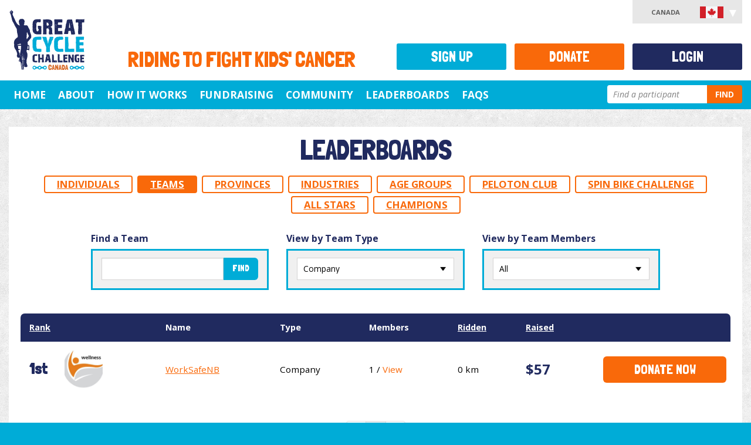

--- FILE ---
content_type: text/html; charset=utf-8
request_url: https://greatcyclechallenge.ca/Leaderboards/Teams?Category=Company&orderBy=Raised
body_size: 31995
content:
<!DOCTYPE html>


<html lang="en">
	<head>
		<meta charset="utf-8" />
		<meta name="viewport" content="width=device-width, initial-scale=1.0, maximum-scale=1.0, user-scalable=0" />
		
		<title>Great Cycle Challenge Canada - Leaderboards</title>

		<link href="/styles/site.min.css" rel="stylesheet" />

		<link href="https://fonts.googleapis.com/css?family=Londrina+Solid|Open+Sans:400,600,700,400italic,600italic" rel="stylesheet" type="text/css" />
		<link href="https://cdnjs.cloudflare.com/ajax/libs/font-awesome/5.15.3/css/all.min.css" rel="stylesheet" type="text/css" />

		<script>
			window._AutofillCallbackHandler = window._AutofillCallbackHandler || function () {};
		</script>

		<script src="https://wchat.freshchat.com/js/widget.js"></script>

		
	<script async src="https://www.googletagmanager.com/gtag/js?id=AW-16575132100"></script>
	<script>
		window.dataLayer = window.dataLayer || [];
		
		function gtag() {
			dataLayer.push(arguments);
		}

		gtag("js", new Date());
		gtag("config", "AW-16575132100");
	</script>


		
	<script type="text/javascript">!function(T,l,y){var S=T.location,k="script",D="instrumentationKey",C="ingestionendpoint",I="disableExceptionTracking",E="ai.device.",b="toLowerCase",w="crossOrigin",N="POST",e="appInsightsSDK",t=y.name||"appInsights";(y.name||T[e])&&(T[e]=t);var n=T[t]||function(d){var g=!1,f=!1,m={initialize:!0,queue:[],sv:"5",version:2,config:d};function v(e,t){var n={},a="Browser";return n[E+"id"]=a[b](),n[E+"type"]=a,n["ai.operation.name"]=S&&S.pathname||"_unknown_",n["ai.internal.sdkVersion"]="javascript:snippet_"+(m.sv||m.version),{time:function(){var e=new Date;function t(e){var t=""+e;return 1===t.length&&(t="0"+t),t}return e.getUTCFullYear()+"-"+t(1+e.getUTCMonth())+"-"+t(e.getUTCDate())+"T"+t(e.getUTCHours())+":"+t(e.getUTCMinutes())+":"+t(e.getUTCSeconds())+"."+((e.getUTCMilliseconds()/1e3).toFixed(3)+"").slice(2,5)+"Z"}(),iKey:e,name:"Microsoft.ApplicationInsights."+e.replace(/-/g,"")+"."+t,sampleRate:100,tags:n,data:{baseData:{ver:2}}}}var h=d.url||y.src;if(h){function a(e){var t,n,a,i,r,o,s,c,u,p,l;g=!0,m.queue=[],f||(f=!0,t=h,s=function(){var e={},t=d.connectionString;if(t)for(var n=t.split(";"),a=0;a<n.length;a++){var i=n[a].split("=");2===i.length&&(e[i[0][b]()]=i[1])}if(!e[C]){var r=e.endpointsuffix,o=r?e.location:null;e[C]="https://"+(o?o+".":"")+"dc."+(r||"services.visualstudio.com")}return e}(),c=s[D]||d[D]||"",u=s[C],p=u?u+"/v2/track":d.endpointUrl,(l=[]).push((n="SDK LOAD Failure: Failed to load Application Insights SDK script (See stack for details)",a=t,i=p,(o=(r=v(c,"Exception")).data).baseType="ExceptionData",o.baseData.exceptions=[{typeName:"SDKLoadFailed",message:n.replace(/\./g,"-"),hasFullStack:!1,stack:n+"\nSnippet failed to load ["+a+"] -- Telemetry is disabled\nHelp Link: https://go.microsoft.com/fwlink/?linkid=2128109\nHost: "+(S&&S.pathname||"_unknown_")+"\nEndpoint: "+i,parsedStack:[]}],r)),l.push(function(e,t,n,a){var i=v(c,"Message"),r=i.data;r.baseType="MessageData";var o=r.baseData;return o.message='AI (Internal): 99 message:"'+("SDK LOAD Failure: Failed to load Application Insights SDK script (See stack for details) ("+n+")").replace(/\"/g,"")+'"',o.properties={endpoint:a},i}(0,0,t,p)),function(e,t){if(JSON){var n=T.fetch;if(n&&!y.useXhr)n(t,{method:N,body:JSON.stringify(e),mode:"cors"});else if(XMLHttpRequest){var a=new XMLHttpRequest;a.open(N,t),a.setRequestHeader("Content-type","application/json"),a.send(JSON.stringify(e))}}}(l,p))}function i(e,t){f||setTimeout(function(){!t&&m.core||a()},500)}var e=function(){var n=l.createElement(k);n.src=h;var e=y[w];return!e&&""!==e||"undefined"==n[w]||(n[w]=e),n.onload=i,n.onerror=a,n.onreadystatechange=function(e,t){"loaded"!==n.readyState&&"complete"!==n.readyState||i(0,t)},n}();y.ld<0?l.getElementsByTagName("head")[0].appendChild(e):setTimeout(function(){l.getElementsByTagName(k)[0].parentNode.appendChild(e)},y.ld||0)}try{m.cookie=l.cookie}catch(p){}function t(e){for(;e.length;)!function(t){m[t]=function(){var e=arguments;g||m.queue.push(function(){m[t].apply(m,e)})}}(e.pop())}var n="track",r="TrackPage",o="TrackEvent";t([n+"Event",n+"PageView",n+"Exception",n+"Trace",n+"DependencyData",n+"Metric",n+"PageViewPerformance","start"+r,"stop"+r,"start"+o,"stop"+o,"addTelemetryInitializer","setAuthenticatedUserContext","clearAuthenticatedUserContext","flush"]),m.SeverityLevel={Verbose:0,Information:1,Warning:2,Error:3,Critical:4};var s=(d.extensionConfig||{}).ApplicationInsightsAnalytics||{};if(!0!==d[I]&&!0!==s[I]){var c="onerror";t(["_"+c]);var u=T[c];T[c]=function(e,t,n,a,i){var r=u&&u(e,t,n,a,i);return!0!==r&&m["_"+c]({message:e,url:t,lineNumber:n,columnNumber:a,error:i}),r},d.autoExceptionInstrumented=!0}return m}(y.cfg);function a(){y.onInit&&y.onInit(n)}(T[t]=n).queue&&0===n.queue.length?(n.queue.push(a),n.trackPageView({})):a()}(window,document,{
src: "https://js.monitor.azure.com/scripts/b/ai.2.min.js", // The SDK URL Source
crossOrigin: "anonymous", 
cfg: { // Application Insights Configuration
    connectionString: 'InstrumentationKey=9dcf0712-6c14-495e-b27c-fea7c5b73db9;IngestionEndpoint=https://canadacentral-1.in.applicationinsights.azure.com/;LiveEndpoint=https://canadacentral.livediagnostics.monitor.azure.com/'
}});</script></head>

	<body >
		
<div id="fb-root"></div>
<script>
	(function (d, s, id) {
		var js, fjs = d.getElementsByTagName(s)[0];
		if (d.getElementById(id)) return;
		js = d.createElement(s); js.id = id;
		js.src = "//connect.facebook.net/en_US/all.js#xfbml=1&appId=" + 1574693296191393;
		fjs.parentNode.insertBefore(js, fjs);
	}(document, "script", "facebook-jssdk"));
</script>
		<noscript>
	<iframe src="//www.googletagmanager.com/ns.html?id=GTM-WFT3TN" height="0" width="0" style="display:none;visibility:hidden"></iframe>
</noscript>
<script>
	// Google Tag Manager
	(function(w,d,s,l,i){w[l]=w[l]||[];w[l].push({"gtm.start":
		new Date().getTime(),event:"gtm.js"});var f=d.getElementsByTagName(s)[0], j=d.createElement(s),dl=l!="dataLayer"?"&l="+l:"";j.async=true;j.src= "//www.googletagmanager.com/gtm.js?id="+i+dl;f.parentNode.insertBefore(j ,f);
	})(window, document, "script", "dataLayer", "GTM-WFT3TN");
</script>

			


		<div id="page" >
			<header>
				
<div id="header" class="container-fluid">
	<div class="row">
		<div class="col-xs-12 col-sm-2">
			<h1>
				<a href="/">
					<img src="/images/template/logo.svg" alt="Great Cycle Challenge Canada" title="Great Cycle Challenge Canada" />
				</a>
			</h1>
		</div>

		<div class="col-xs-12 col-sm-10">
			<h2 id="tagline">Riding to fight kids' cancer</h2>
		</div>
	</div>

	
	<div id="accountMenu">
		Canada <img src="/images/flags/ca.svg" alt="Canada" width="40" />
		<ul>
			<li><a href="https://greatcyclechallenge.com.au">Australia <img src="/images/flags/au.svg" alt="Australia" width="40" /></a></li>
			<li><a href="https://greatcyclechallenge.ca">Canada <img src="/images/flags/ca.svg" alt="Canada" width="40" /></a></li>
			<li><a href="https://greatcyclechallenge.com">USA <img src="/images/flags/us.svg" alt="United States" width="40" /></a></li>
		</ul>
	</div>

</div>

<nav id="navMainMenu" class="navbar navbar-default" role="navigation">
	<div class="container-fluid">
		<div class="navbar-header">
			<button id="menu-button" type="button" class="navbar-toggle" data-toggle="collapse" data-target="#navbar-collapse">
				<span class="sr-only">Toggle navigation</span>
				<span class="icon-bar"></span>
				<span class="icon-bar"></span>
				<span class="icon-bar"></span>
			</button>
		</div>

		<div class="collapse navbar-collapse navbar-right" id="navbar-collapse">
			<nav>
				

<ul id="menu">
			<li class="">
					<span><a id="menu-item-4f06d783-ce5a-4c8c-ab12-24883be5fd62" href="/" title="Home" >Home</a></span>
			</li>
			<li class="">
						<span><a id="menu-item-aab3a1a2-244e-4b0b-9159-81590ee02815" href="#" class="dropdown-toggle" data_toggle="dropdown" title="About">About</a></span>
					<input type="checkbox" id="menu-expand-about"  />
					<label for="menu-expand-about"></label>
					<div class="dropdown-menu container">
						<div class="row submenu" role="menu" aria-labelledby="about">
									<div class="">
											<span>The Cause</span>
											<ul class="subsubmenu">
														<li >
															<span><a href="/about/the-cause/about-the-challenge" title="About the Challenge" >About the Challenge</a></span>
														</li>
														<li >
															<span><a href="/about/the-cause/about-sickkids" title="About SickKids" >About SickKids</a></span>
														</li>
														<li >
															<span><a href="/about/the-cause/how-your-fundraising-helps" title="How Your Fundraising Helps" >How Your Fundraising Helps</a></span>
														</li>
											</ul>
									</div>
									<div class="">
											<span>The Kids</span>
											<ul class="subsubmenu">
														<li >
															<span><a href="/about/the-kids/meet-nori" title="Meet Nori" >Meet Nori</a></span>
														</li>
														<li >
															<span><a href="/about/the-kids/meet-hendrix" title="Meet Hendrix" >Meet Hendrix</a></span>
														</li>
														<li >
															<span><a href="/about/the-kids/meet-sam" title="Meet Sam" >Meet Sam</a></span>
														</li>
														<li >
															<span><a href="/about/the-kids/meet-wynn" title="Meet Wynn" >Meet Wynn</a></span>
														</li>
														<li >
															<span><a href="/about/the-kids/meet-liam" title="Meet Liam" >Meet Liam</a></span>
														</li>
														<li >
															<span><a href="/about/the-kids/meet-dominique" title="Meet Dominique" >Meet Dominique</a></span>
														</li>
											</ul>
									</div>
									<div class="">
											<span>Other</span>
											<ul class="subsubmenu">
														<li >
															<span><a href="/about/other/media" title="Media" >Media</a></span>
														</li>
														<li >
															<span><a href="/about/other/partners" title="Partners" >Partners</a></span>
														</li>
														<li >
															<span><a href="https://faq.greatcyclechallenge.ca/" title="FAQs" >FAQs</a></span>
														</li>
											</ul>
									</div>
						</div>
					</div>
			</li>
			<li class="">
						<span><a id="menu-item-17404435-129a-48a2-9a5c-60d145e44db0" href="#" class="dropdown-toggle" data_toggle="dropdown" title="How It Works">How It Works</a></span>
					<input type="checkbox" id="menu-expand-how-it-works"  />
					<label for="menu-expand-how-it-works"></label>
					<div class="dropdown-menu container">
						<div class="row submenu" role="menu" aria-labelledby="how-it-works">
									<div class="">
											<span>About the Challenge</span>
											<ul class="subsubmenu">
														<li >
															<span><a href="/how-it-works/about-the-challenge/how-the-challenge-works" title="How the Challenge Works" >How the Challenge Works</a></span>
														</li>
														<li >
															<span><a href="/how-it-works/about-the-challenge/rules-of-the-challenge" title="Rules of the Challenge" >Rules of the Challenge</a></span>
														</li>
														<li >
															<span><a href="/how-it-works/about-the-challenge/spin-bike-challenge" title="Spin Bike Challenge" >Spin Bike Challenge</a></span>
														</li>
														<li >
															<span><a href="/how-it-works/about-the-challenge/teams" title="Teams" >Teams</a></span>
														</li>
											</ul>
									</div>
									<div class="">
											<span>Get Ready to Ride</span>
											<ul class="subsubmenu">
														<li >
															<span><a href="/how-it-works/get-ready-to-ride/how-to-log-kilometres" title="How to Log Kilometres" >How to Log Kilometres</a></span>
														</li>
														<li >
															<span><a href="/how-it-works/get-ready-to-ride/download-the-app" title="Download the App" >Download the App</a></span>
														</li>
											</ul>
									</div>
						</div>
					</div>
			</li>
			<li class="">
						<span><a id="menu-item-c2a79f36-329c-4701-8ee1-d51d300c4d86" href="#" class="dropdown-toggle" data_toggle="dropdown" title="Fundraising">Fundraising</a></span>
					<input type="checkbox" id="menu-expand-fundraising"  />
					<label for="menu-expand-fundraising"></label>
					<div class="dropdown-menu container">
						<div class="row submenu" role="menu" aria-labelledby="fundraising">
									<div class="">
											<span>Fundraising</span>
											<ul class="subsubmenu">
														<li >
															<span><a href="/fundraising/fundraising/fundraising-ideas" title="Fundraising Ideas" >Fundraising Ideas</a></span>
														</li>
														<li >
															<span><a href="/fundraising/fundraising/getting-started-with-fundraising" title="Getting Started with Fundraising" >Getting Started with Fundraising</a></span>
														</li>
														<li >
															<span><a href="/fundraising/fundraising/how-to-bank-offline-donations" title="How to Bank Offline Donations" >How to Bank Offline Donations</a></span>
														</li>
											</ul>
									</div>
									<div class="">
											<span>Resources</span>
											<ul class="subsubmenu">
														<li >
															<span><a href="/Memebuilder" title="Create a Social Pic" >Create a Social Pic</a></span>
														</li>
														<li >
															<span><a href="/fundraising/resources/facebook-downloads" title="Social Post Downloads" >Social Post Downloads</a></span>
														</li>
														<li >
															<span><a href="/fundraising/resources/instagram-resources" title="Story Resources" >Story Resources</a></span>
														</li>
														<li >
															<span><a href="/fundraising/resources/posters-and-downloads" title="Posters and Downloads" >Posters and Downloads</a></span>
														</li>
											</ul>
									</div>
									<div class="">
											<span>Incentives &amp; Merchandise</span>
											<ul class="subsubmenu">
														<li >
															<span><a href="/merchandise" title="Challenge T-shirt" >Challenge T-shirt</a></span>
														</li>
														<li >
															<span><a href="/fundraising/incentives-merchandise/free-jersey-offer" title="Free Jersey Offer" >Free Jersey Offer</a></span>
														</li>
														<li >
															<span><a href="/fundraising/incentives-merchandise/hero-jersey" title="Hero Jersey" >Hero Jersey</a></span>
														</li>
														<li >
															<span><a href="/fundraising/incentives-merchandise/all-star-jersey" title="All Star Jersey" >All Star Jersey</a></span>
														</li>
											</ul>
									</div>
						</div>
					</div>
			</li>
			<li class="">
						<span><a id="menu-item-1b295c9f-461c-475f-a026-59c28df92c38" href="#" class="dropdown-toggle" data_toggle="dropdown" title="Community">Community</a></span>
					<input type="checkbox" id="menu-expand-community"  />
					<label for="menu-expand-community"></label>
					<div class="dropdown-menu container">
						<div class="row submenu" role="menu" aria-labelledby="community">
									<div class="">
											<span>Chapters</span>
											<ul class="subsubmenu">
														<li >
															<span><a href="/chapters" title="View all Chapters" >View all Chapters</a></span>
														</li>
											</ul>
									</div>
									<div class="">
											<span>Group Rides</span>
											<ul class="subsubmenu">
														<li >
															<span><a href="/Account/Register" title="Create a Group Ride" >Create a Group Ride</a></span>
														</li>
														<li >
															<span><a href="/events/" title="View Group Rides" >View Group Rides</a></span>
														</li>
											</ul>
									</div>
									<div class="">
											<span>Teams</span>
											<ul class="subsubmenu">
														<li >
															<span><a href="/community/teams/how-teams-work" title="How Teams Work" >How Teams Work</a></span>
														</li>
														<li >
															<span><a href="/account/findteam" title="Join an Existing Team" >Join an Existing Team</a></span>
														</li>
														<li >
															<span><a href="/Account/RegisterTeam" title="Create a Team" >Create a Team</a></span>
														</li>
											</ul>
									</div>
									<div class="">
											<span>Other</span>
											<ul class="subsubmenu">
														<li >
															<span><a href="https://www.facebook.com/groups/GCCFriendsCanada/" title="GCC Friends Canada Facebook Group" >GCC Friends Canada Facebook Group</a></span>
														</li>
											</ul>
									</div>
						</div>
					</div>
			</li>
			<li class="">
						<span><a id="menu-item-b21678d3-f420-4367-9481-39b070914b5d" href="#" class="dropdown-toggle" data_toggle="dropdown" title="Leaderboards">Leaderboards</a></span>
					<input type="checkbox" id="menu-expand-leaderboards"  />
					<label for="menu-expand-leaderboards"></label>
					<div class="dropdown-menu container">
						<div class="row submenu" role="menu" aria-labelledby="leaderboards">
									<div class="">
											<span>Individual</span>
											<ul class="subsubmenu">
														<li >
															<span><a href="/Leaderboards/Individuals" title="Individual Leaderboard" >Individual Leaderboard</a></span>
														</li>
														<li >
															<span><a href="/Leaderboards/AgeGroups" title="Age Group Leaderboard" >Age Group Leaderboard</a></span>
														</li>
														<li >
															<span><a href="/Leaderboards/States" title="Province Leaderboard" >Province Leaderboard</a></span>
														</li>
														<li >
															<span><a href="/Leaderboards/PelotonClub" title="Peloton Club Leaderboard" >Peloton Club Leaderboard</a></span>
														</li>
														<li >
															<span><a href="/Leaderboards/SpinBikeChallenge" title="Spin Bike Challenge Leaderboard" >Spin Bike Challenge Leaderboard</a></span>
														</li>
											</ul>
									</div>
									<div class="">
											<span>Teams</span>
											<ul class="subsubmenu">
														<li  class="active">
															<span><a href="/Leaderboards/Teams" title="Team Leaderboard" >Team Leaderboard</a></span>
														</li>
														<li >
															<span><a href="/Leaderboards/Industries" title="Industries Leaderboard" >Industries Leaderboard</a></span>
														</li>
											</ul>
									</div>
									<div class="">
											<span>Other</span>
											<ul class="subsubmenu">
														<li >
															<span><a href="https://greatcyclechallenge.ca/Leaderboards/daily" title="Daily Top Fundraisers" >Daily Top Fundraisers</a></span>
														</li>
														<li >
															<span><a href="/Leaderboards/AllStars" title=" All Stars" > All Stars</a></span>
														</li>
														<li >
															<span><a href="/Leaderboards/Champions" title="Champions" >Champions</a></span>
														</li>
											</ul>
									</div>
						</div>
					</div>
			</li>
			<li class="">
					<span><a id="menu-item-95ceebc0-c277-4edf-af52-e5108cb7c356" href="https://faq.greatcyclechallenge.ca/" title="FAQs" target="_blank">FAQs</a></span>
			</li>

	<li id="search">
		<form action="/Search" id="searchForm" method="get">	<div class="input-append">
		<input name="RiderTerm" type="search" placeholder="Find a participant" />
		<button id="searchSubmit" type="submit" title="Perform a search" class="btn">Find</button>
	</div>
</form>
	</li>
</ul>

			</nav>
		</div>
	</div>
</nav>


			</header>
			
			<div id="main" role="main">
				<div id="content">
					

<section id="leaderboards" class="page-content container-fluid">
	<div class="row">
		<div class="content col-xs-12">
			<h1>Leaderboards</h1>

			<ul id="leaderboardList">
				<li ><a href="/Leaderboards/Individuals">Individuals</a></li>
				<li class="active"><a href="/Leaderboards/Teams">Teams</a></li>
				<li ><a href="/Leaderboards/States">Provinces</a></li>
				<li ><a href="/Leaderboards/Industries">Industries</a></li>
				<li ><a href="/Leaderboards/AgeGroups">Age Groups</a></li>
				<li ><a href="/Leaderboards/PelotonClub">Peloton Club</a></li>
				<li ><a href="/Leaderboards/SpinBikeChallenge">Spin Bike Challenge</a></li>
				<li ><a href="/Leaderboards/AllStars">All Stars</a></li>
				<li ><a href="/Leaderboards/Champions">Champions</a></li>
			</ul>


					<ul class="leaderboard-filters list-unstyled row">
						<li class="col-xs-12 col-sm-4">
							<h5>Find a Team</h5>

							<div class="leaderboard-filter">
<form action="/Leaderboards/Teams" class="form form-inline" method="get" role="form">									<fieldset class="row">
										<div class="form-group col-xs-9">
											<input class="form-control" id="SearchTerm" name="SearchTerm" type="text" value="" />
											<span class="field-validation-valid" data-valmsg-for="SearchTerm" data-valmsg-replace="true"></span>
										</div>

										<div class="form-group col-xs-3">
											<button type="submit" title="Find a team" class="btn">Find</button>
										</div>
									</fieldset>
</form>							</div>
						</li>
						<li class="col-xs-12 col-sm-4">
							<h5><span class="hidden-xs">View by Team Type</span><span class="visible-xs-inline">Team Type</span></h5>

							<div class="leaderboard-filter">
								<select id="Category" name="Category"><option value="">All</option>
<option value="BikeStore">Bike Store</option>
<option selected="selected" value="Company">Company</option>
<option value="CommunityGroup">Community Group</option>
<option value="CyclingClub">Cycling Club</option>
<option value="School">School</option>
<option value="Friends">Friends</option>
<option value="Family">Family</option>
</select>
							</div>
						</li>
						<li class="col-xs-12 col-sm-4">
							<h5><span class="hidden-xs">View by Team Members</span><span class="visible-xs-inline">Team Members</span></h5>

							<div class="leaderboard-filter">
								<select id="TeamSize" name="TeamSize"><option value="">All</option>
<option value="Small">1-5 team members</option>
<option value="Medium">6-10 team members</option>
<option value="Large">11-20 team members</option>
<option value="ExtraLarge">20&#x2B; team members</option>
</select>
							</div>
						</li>
					</ul>
					
						

	<div id="teamList" class="item-list">
		

	<table class="rankings">
		<thead>
			<tr>
				<th class="rank"><a href="/Leaderboards/Teams?Category=Company&amp;orderBy=Rank">Rank</a></th>
				<th></th>
				<th>Name</th>
				<th class="hidden-xs hidden-sm">Type</th>
				<th class="hidden-xs">Members</th>
				<th class="hidden-xs hidden-sm"><a href="/Leaderboards/Teams?Category=Company&amp;orderBy=Ridden">Ridden</a></th>
				<th><a href="/Leaderboards/Teams?Category=Company&amp;orderBy=Raised">Raised</a></th>
				<th class="hidden-xs"></th>
			</tr>
		</thead>
		<tbody>
				<tr >
					<td class="rank">
							
1st
					</td>
					<td>
<a href="/teams/WorkSafeNB"><img alt="WorkSafeNB" src="https://stgccwebcaprd.blob.core.windows.net/gcc-web-ca/images/teams/13148s.jpg" width="42" /></a>					</td>
					<td><a href="/teams/WorkSafeNB">WorkSafeNB</a></td>
					<td class="hidden-xs hidden-sm">
Company					</td>
					<td class="hidden-xs">
						1
							/ <span class="table-show-inset" data-inset-id="13148">View</span>
					</td>
					<td class="hidden-xs hidden-sm">
0 km</td>
					<td class="amount">
$57</td>
					<td class="team-buttons hidden-xs"><a class="btn" href="/Donate/Team/13148">Donate Now</a></td>
				</tr>
					<tr class="table-inset table-inset-13148">
						<td colspan="8" class="table-subtitle">
							Members of WorkSafeNB
						</td>
					</tr>
						<tr class="table-inset table-inset-13148">
							<td class="rank">
18th</td>
							<td>
<a href="/riders/AnneHerrell-O"><img alt="Anne Herrell-O&#x27;Neill" src="https://stgccwebcaprd.blob.core.windows.net/gcc-web-ca/images/contacts/516579s.png" width="42" /></a>							</td>
							<td><a href="/riders/AnneHerrell-O">Anne Herrell-O&#x27;Neill</a></td>
							<td class="hidden-xs hidden-sm"></td>
							<td class="hidden-xs"></td>
							<td class="hidden-xs hidden-sm">
0 km</td>
							<td class="amount">
$57</td>
							<td class="hidden-xs"><a class="btn" href="/Donate/Rider/516579">Donate Now</a></td>
						</tr>
		</tbody>
	</table>

	</div>
	<div class="clearfix">
		

<div class="text-center">
	<ul class="pagination">
			<li class="disabled"><span>&laquo;</span></li>



			<li  class="active"><a href="/Leaderboards/Teams?Category=Company&amp;orderBy=Raised&amp;page=1">1</a></li>


			<li class="disabled"><span>&raquo;</span></li>
	</ul>
</div>

	</div>

					
		</div>
	</div>
</section>


				</div>
			</div>

			<div id="login">
				

<div>
		<ul>
			<li id="registerLink"><a class="btn action" href="/Account/Register" title="Register to create an account">Sign Up</a></li>
				<li id="donateLink"><a class="btn action" href="/Search" title="Make a donation">Donate</a></li>
			<li id="loginLink"><a class="btn action" href="/Account/Login" title="Log in to your account">Login</a></li>
		</ul>
</div>

			</div>

			<footer>
				

<div id="footerLinks">
	<div class="container-fluid">
		<div class="row">
			<div class="col-xs-12 col-sm-4 col-sm-push-8">
				<div id="footerSocial">
					<ul id="socialFacebook">
						<li class="header">Join Us On Facebook</li>
						<li class="facebook"><div class="fb-like" data-href="https://www.facebook.com/GreatCycleChallengeCanada" data-width="190" data-layout="standard" data-action="like" data-show-faces="true" data-share="false"></div></li>
					</ul>

					<ul id="socialLinks">
						<li class="header">Spread The Word</li>
						<li><a href="https://www.facebook.com/sharer/sharer.php?u=https%3A%2F%2Fgreatcyclechallenge.ca%3Futm_source%3Dshare%26utm_medium%3Dfacebook%26utm_campaign%3Dgcc_site_share_footer" class="btn btn-social facebook-share">Share</a></li>
						<li><a href="/home/email" class="btn email-share popup">Email</a></li>
						<li><a href="http://twitter.com/share?url=https%3A%2F%2Fgreatcyclechallenge.ca&amp;text=How%20far%20can%20you%20ride%3F%20Find%20out.%20Join%20Great%20Cycle%20Challenge%20this%20August%20and%20ride%20to%20fight%20kids%27%20cancer." class="btn btn-social twitter-share">Share</a></li>
					</ul>
				</div>
			</div>

			<div class="col-xs-12 col-sm-2 col-sm-pull-2">
				<ul>
					<li class="header">Get Involved</li>
					<li><a href="/Account/Register" title="Register for 2026">Register Now</a></li>
					<li><a href="/Search" title="Sponsor a friend or team">Sponsor Friend / Team</a></li>
					<li><a href="/Account/Login" title="Log in to your dashboard">Login</a></li>
					<li><a href="/how-it-works/about-the-challenge/spin-bike-challenge" title="Spin Bike Challenge">Spin Bike Challenge</a></li>
				</ul>
			</div>

			<div class="col-xs-12 col-sm-2 col-sm-pull-2">
				<ul>
					<li class="header">Find Out More</li>
					<li><a href="/how-it-works/about-the-challenge/how-the-challenge-works" title="How to get involved">How It Works</a></li>
					<li><a href="/about/the-cause/about-the-challenge" title="About the campaign">About</a></li>
					<li><a href="http://faq.greatcyclechallenge.ca" title="Access the help centre" target="_blank">Help Centre</a></li>
				</ul>
			</div>

			<div class="col-xs-12 col-sm-2 col-sm-pull-2">
				<ul>
					<li class="header">Leaderboards</li>
					<li><a href="/Leaderboards/Individuals" title="Individuals leaderboard">Top Individuals</a></li>
					<li><a href="/Leaderboards/Teams" title="Teams leaderboard">Top Teams</a></li>
					<li><a href="/Leaderboards/States" title="Provinces leaderboard">Top Provinces</a></li>
					<li><a href="/Leaderboards/Industries" title="Industries leaderboard">Top Industries</a></li>
				</ul>
			</div>

			<div class="col-xs-12 col-sm-2 col-sm-pull-10">
				<a href="https://sickkidsfoundation.com"><img id="cmri-logo" src="/images/template/sick-kids-logo.svg" alt="SickKids Foundation" title="SickKids Foundation" width="160" height="66" /></a>
			</div>
		</div>
	</div>
</div>

<div id="footerLegal">
	<div class="container-fluid">
		<div class="row">
			<div id="footerCopyright" class="col-xs-12 col-sm-6">
				&copy; 2026 SickKids Foundation <span>Charity Business Number: 10808 4419 RR0001</span>
			</div>

			<div id="footerTerms" class="col-xs-12 col-sm-6">
				<ul>
										<li><a href="/footer/privacy-policy" title="SickKids Foundation Privacy Policy">SickKids Foundation Privacy Policy</a></li>
										<li><a href="/footer/terms-and-conditions" title="Terms and Conditions">Terms and Conditions</a></li>
				</ul>
			</div>
		</div>
	</div>
</div>

			</footer>

			

		</div>

		<link href="/controls/date-time-picker/bootstrap-datetimepicker.css" rel="stylesheet" />

		<link href="/controls/lightbox/jquery.fancybox.css" rel="stylesheet" />
		<link href="/controls/carousel/slick.css" rel="stylesheet" />
		<link href="/controls/file-upload/bootstrap-fileupload.css" rel="stylesheet" />
		<link href="/controls/toggle-switch/bootstrap-toggle.css" rel="stylesheet" />

		<script src="/scripts/libraries/modernizr.js"></script>

		<script src="/scripts/libraries/jquery.js"></script>
		<script src="/scripts/libraries/jquery-migrate.js"></script>
		<script src="/scripts/libraries/jquery.unobtrusive-ajax.js"></script>
		<script src="/scripts/site/library.js"></script>
		<script src="/scripts/site/site.js"></script>
		<script src="/scripts/site/analytics.js"></script>

		<script src="/scripts/bootstrap/bootstrap/transition.js"></script>
		<script src="/scripts/bootstrap/bootstrap/alert.js"></script>
		<script src="/scripts/bootstrap/bootstrap/button.js"></script>
		<script src="/scripts/bootstrap/bootstrap/carousel.js"></script>
		<script src="/scripts/bootstrap/bootstrap/collapse.js"></script>
		<script src="/scripts/bootstrap/bootstrap/dropdown.js"></script>
		<script src="/scripts/bootstrap/bootstrap/tooltip.js"></script>
		<script src="/scripts/bootstrap/bootstrap/popover.js"></script>
		<script src="/scripts/bootstrap/bootstrap/tab.js"></script>

		<script src="/scripts/libraries/jquery.validate.js"></script>
		<script src="/scripts/libraries/jquery.validate.unobtrusive.js"></script>
		<script src="/scripts/libraries/date.js"></script>
		<script src="/controls/placeholder/jquery.defaultvalue.js"></script>
		<script src="/controls/password-strength/jquery.pwdMeter.js"></script>
		<script src="/scripts/libraries/moment.js"></script>
		<script src="/controls/date-time-picker/bootstrap-datetimepicker.js"></script>
		<script src="/scripts/site/forms.js"></script>

		<script src="/controls/lightbox/jquery.fancybox.pack.js"></script>
		<script src="/controls/carousel/slick.js"></script>
		<script src="/controls/file-upload/bootstrap-fileupload.js"></script>
		<script src="/controls/toggle-switch/bootstrap-toggle.js"></script>
		<script src="/controls/autocomplete/typeahead.js"></script>
		<script src="/scripts/site/controls.js"></script>

		
	<script src="/controls/ajax-form/jquery.form.js"></script>
	<script src="/controls/file-style/jquery.filestyle.js"></script>
	<script src="/scripts/site/pages.js"></script>

	<script>
		$(function () {
			// Initialise the page
			initialiseLeaderboard();
		});
	</script>

		<script>
			$(function () {
				// Initialise table insets
				initialiseTableInsets();

				// Initialise join team links
				confirmJoinTeam();
			});
		</script>


		<script>
	var scRec=document.createElement("SCRIPT");
	scRec.type="text/javascript";
	scRec.src="//d2oh4tlt9mrke9.cloudfront.net/Record/js/sessioncam.recorder.js"
	document.getElementsByTagName("head")[0].appendChild(scRec);
</script>

		
<script>
</script>

	</body>
</html>


--- FILE ---
content_type: text/javascript
request_url: https://greatcyclechallenge.ca/scripts/site/controls.js
body_size: 3325
content:
/* Page Initialisation */
/*----------------------------------------------------------------------------------------------------*/

$(function ()
{
	// Prepare various controls
	preparePopovers();
	prepareLightboxes();
	prepareSponsors();
	prepareSearch();
});

/* Controls */
/*----------------------------------------------------------------------------------------------------*/

function preparePopovers()
{
	// Initialise any popovers
	$(".popover-link").popover();
}

function prepareSponsors() {
	var breakpoint = 768;

	// Initialise the sponsors panel
	var slider = $("#sponsors ul");
	settings = {
		slide: "li",
		dots: false,
		autoplay: true,
		autoplaySpeed: 5000
	}
	if ($(window).width() < breakpoint)
		slider.slick(settings);

	// Turn slider on/off at breakpoint
	$(window).on("resize", function () {
		if ($(window).width() < breakpoint) {
			if (!slider.hasClass("slick-initialized"))
				slider.slick(settings);
		} else {
			if (slider.hasClass("slick-initialized"))
				slider.slick("unslick");
		}
	});
}

function prepareSearch() {
	// Get data for the autocomplete function
	$("#chapterSearch").typeahead({
		name: "chapters",
		remote: "/Chapters/Search?searchTerm=%QUERY"
	});
}

/* Lightboxes */
/*----------------------------------------------------------------------------------------------------*/

function prepareLightboxes() {
	// General popups
	$(".popup").each(function (i, obj) {
		var address = $(this).attr("href");

		// Embed special links
		if (((address.indexOf("youtube.com/") !== -1) || (address.indexOf("youtu.be/") !== -1)) && (address.indexOf("/embed") === -1))
			address = address.replace(new RegExp("watch\\?v=", "i"), "embed/") + "?autoplay=1";
		else if ((address.indexOf("vimeo.com/") !== -1) && (address.indexOf("player.vimeo.com") === -1))
			address = address.replace("vimeo.com/", "player.vimeo.com/video/");
		else if ((address.indexOf("//maps.google.") !== -1) && (address.indexOf("output=embed") === -1))
			address = address.replace("/?", "/?output=embed&");

		// Remove the protocol
		address = address.replace("http:", "").replace("https:", "").replace("www.", "");

		// Allow scrolling?
		var scroll = $(this).hasClass("scroll");
		var image = $(this).hasClass("image");
		var autoSize = $(this).hasClass("auto-size");

		$(this).fancybox({
			type: image ? "image" : scroll ? "ajax" : "iframe",
			autoSize: autoSize ? true : scroll ? false : true,
			fixed: true,
			closeBtn: true,
			openEffect: "none",
			href: address,
			helpers: {
				title: null
			}
		});
	});

	// Dialog popups
	$(".popup-dialog").live("mouseover", function () {
		$(this).fancybox({
			type: "ajax",
			autoSize: $(this).hasClass("dialog-large"),
			width: 400,
			height: 250,
			fixed: true,
			closeBtn: true,
			openEffect: "none",
			helpers: {
				title: null
			},
			afterShow: function () {
				initialiseDialogBox();
			}
		});

		return false;
	});
}

function initialiseDialogBox() {
	// Enable form validation
	$.validator.unobtrusive.parse(".dialog-form");

	// Convert the form to AJAX
	$(".dialog-form").ajaxForm({
		success: function (result) {
			closeLightbox();

            // Redirect to URL
			if ((result != null) && (result.url != null))
				window.location = result.url;
		},
		error: function () {
			showFailureMessage();
		}
	});

	// Hook up the cancel button
	$(".dialog-form .btn-cancel").click(function () {
		closeLightbox();
	});

	// Set focus to the first text field
	focusFirstField(".dialog-form");
}

function closeLightbox() {
	// Close the light box
	$.fancybox.close();
}


--- FILE ---
content_type: text/javascript
request_url: https://greatcyclechallenge.ca/scripts/site/pages.js
body_size: 77174
content:
/* Login */
/*----------------------------------------------------------------------------------------------------*/

function initialiseLogin(form) {
	// Remove validation on standard form when not in use
	$(form).submit(function () {
		$("#loginStandard form input").prop("disabled", true);
	});
}

function initialiseResetPassword(form) {
	// Handle form submission
	$(form).on("submit", function(e) {
		e.preventDefault();
		
		// Hide previous messages
		$("#success-message").hide();
		$("#error-message").hide();

		var searchTerm = $("#UserName").val().trim();
		if (!searchTerm) {
			showError("Please enter a search term.");
			return;
		}

		setLoading(true);
		$("#message-container").hide();
		hideMultipleAccounts();

		var token = $("input[name=\"__RequestVerificationToken\"]").val();

		$.ajax({
			url: "/account/FindAccounts",
			type: "POST",
			data: {
				searchTerm: searchTerm,
				__RequestVerificationToken: token
			},
			success: function(response) {
				setLoading(false);

				if (response.success) {
					if (response.multipleAccounts) {
						// Show multiple accounts
						displayMultipleAccounts(response.accounts);
					} else {
						// Single account processed
						showSuccess(response.message);
						$(form)[0].reset();
						
						if (response.hasFacebookLogin)
							$("#facebook-login-container").show();
						if (response.hasAppleLogin)
							$("#apple-login-container").show();
					}
				} else {
					showError(response.message);
				}
			},
			error: function() {
				setLoading(false);
				showError("An error occurred while processing your request. Please try again.");
			}
		});
	});

	// Handle account selection
	$(document).on("click", ".select-account-btn", function() {
		var contactId = $(this).data("contact-id");
		var token = $("input[name=\"__RequestVerificationToken\"]").val();

		$(this).prop("disabled", true).text("Processing...");

		$.ajax({
			url: "/Account/ResetPassword",
			type: "POST",
			data: {
				contactId: contactId,
				selectedAccount: true,
				__RequestVerificationToken: token
			},
			success: function(response) {
				if (response.success) {
					showSuccess(response.message);
					hideMultipleAccounts();
					$(form)[0].reset();

					if (response.hasFacebookLogin)
						$("#facebook-login-container").show();
					if (response.hasAppleLogin)
						$("#apple-login-container").show();
				} else {
					showError(response.message);
				}
				
				$(".select-account-btn").prop("disabled", false).text("Select");
			},
			error: function() {
				showError("An error occurred while processing your request. Please try again.");
				$(".select-account-btn").prop("disabled", false).text("Select");
			}
		});
	});
}

function showSuccess(message) {
	$("#success-message").text(message).show();
	$("#error-message").hide();
}

function showError(message) {
	$("#error-message").text(message).show();
	$("#success-message").hide();
}

function setLoading(isLoading) {
	if (isLoading) {
		$("#find-account-btn").prop("disabled", true);
		$(".btn-text").hide();
		$(".btn-loading").show();
	} else {
		$("#find-account-btn").prop("disabled", false);
		$(".btn-text").show();
		$(".btn-loading").hide();
	}
}

function hideMultipleAccounts() {
	$("#multiple-accounts-container").hide();
}

function displayMultipleAccounts(accounts) {
	var html = "<table class=\"table table-striped\">";
	html += 	"<thead>";
	html += 		"<tr>";
	html += 			"<th style='text-align:center;'>Profile</th>";
	html += 			"<th style='text-align:left;'>Name</th>";
	html += 			"<th style='text-align:left;'>Legacy</th>";
	html += 			"<th style='text-align:center;'>Raised</th>";
	html += 			"<th style='text-align:center;'>Ridden</th>";
	html += 			"<th></th>";
	html += 		"</tr>";
	html += 	"</thead>";
	html += "<tbody>";

	accounts.forEach(function(account) {
		html += "<tr>";

		// Profile image column
		html += "<td>";
		if (account.imageFileExtension) {
			html += "<img src=\"/images/contacts/" + account.contactId + "s" + account.imageFileExtension + "\" alt=" + account.name + " />";
		} else {
			html += "<img class=\"/images/profile/profile-default.svg\" />";
		}
		html += "</td>";

		// Name
		html += "<td style='text-align:left;'>";
		html += 	"<div>" + account.name + "</div>";
		html += "</td>";

		// Legacy
		html += "<td style='text-align:left;'>";
		if (account.numLegacyYears > 0) {
			html += "<img src=\"/images/profile/legacy-badge-" + account.numLegacyYears + "-year.svg\" />";
		}
		html += "</td>";

		// Raised amount
		html += "<td>$" + account.legacyRaised.toLocaleString() + "</td>";

		// Ridden amount
		html += "<td>" + account.legacyRidden.toLocaleString() + " km</td>";

		// Action button
		html += "<td>";
		html += 	"<button type=\"button\" class=\"btn btn-sm select-account-btn\" data-contact-id=\"" + account.contactId + "\">Select</button>";
		html += "</td>";

		html += "</tr>";
	});

	html += "</tbody>";
	html += "</table>";

	$("#accounts-list").html(html);
	$("#multiple-accounts-container").show();
}

function initialiseSignInWithApple(appleClientId, callbackUrl) {
	// Initialise Sign In with Apple
	AppleID.auth.init({
		clientId: appleClientId,
		scope: "email name",
		redirectURI: callbackUrl,
		state: "authorized",
		usePopup: false
	});
}

/* Registration */
/*----------------------------------------------------------------------------------------------------*/

function initialiseRegistrationChallengePage(whyTakingPart) {
	// Ride goal
	$("#rideGoal .btn").click(function () {
		prepareRideGoal($(this));
	});
	prepareRideGoal($("#rideGoal .btn.active"));

	// Fundraising goal
	$(".register-fundraising-goals label").click(function () {
		var amountSelected = parseInt($(this).find("input[type=radio]").val());
		$(".fundraising-amount").text(amountSelected);
		$("#FundraisingGoal").val(amountSelected);
		
		if ((amountSelected == 500) || (amountSelected == 1000)) {
			$(".controls.upsell-options label").each(function () {
				$(this).removeClass("active");
			});
			$("#upsell").removeClass("hidden");

			if (amountSelected == 1000) {
				$("#upsell-1000-button").addClass("hidden");
			}
			else {
				$("#upsell-1000-button").removeClass("hidden");
			}
		}
		else {
			$("#upsell").addClass("hidden");
		}
	});

	$("#OtherFundraisingGoal").change(function () {
		var amount = $(this).val();
		if (amount == "NaN")
			amount = 0;
		else
			amount = parseInt($(this).val());
		$("#FundraisingGoal").val(amount);
	});

	// Upsell options
	$("#upsell-hero-button").click(function () {
		// Select 2500 amount
		$(".register-fundraising-goals label").each(function () {
			$(this).removeClass("active");
			$(this).find("input[type=radio]").prop("checked", false)
		});
		prepareFundraisingGoal($("#fundraisingGoal2500Button"));
		$("#fundraisingGoal2500Button").addClass("active");

		// Close upsell area
		$("#upsell").addClass("hidden");

		// Set view model
		$("#FundraisingGoal").val(2500);
	});

	$("#upsell-1000-button").click(function () {
		// Select 1000 amount
		$(".register-fundraising-goals label").each(function () {
			$(this).removeClass("active");
			$(this).find("input[type=radio]").prop("checked", false)
		});
		prepareFundraisingGoal($("#fundraisingGoal1000Button"));
		$("#fundraisingGoal1000Button").addClass("active");

		// Close upsell area
		$("#upsell").addClass("hidden");

		// Set view model
		$("#FundraisingGoal").val(1000);
	});

	$("#upsell-no-button").click(function () {
		// Close upsell area
		$("#upsell").addClass("hidden");
	});

	// Why taking part
	$("#WhyTakingPart").on("change", function (){
		toggleRidingFor($(this).val());
	});

	// Riding for
	toggleRidingFor(whyTakingPart);
}

function toggleRidingFor(whyTakingPart) {
	if ((whyTakingPart == "") || (whyTakingPart == "Survivor") || (whyTakingPart == "WorthyCause")) {
		$("#riding-for").addClass("hide")
		$("#riding-for").removeClass("show");
	} else {
		$("#riding-for").addClass("show")
		$("#riding-for").removeClass("hide");
	}
}

function prepareRideGoal(button) {
	// Get the label
	var value = parseInt($(button).children("input").val());

	// Mark goal as checked
	$(button).children("input").prop("checked", true);
	
	// Update goal message
	$("#registerRideGoalDistance").text(value > 0 ? value + " km" : "Other");
	if (!isNaN(value)) {
		switch (value) {
			case 50:
			default:
				$("#registerRideGoalExample").text("Complete 1-2 rides (5 km each) per week throughout August.");
				$("#registerRideGoalNote").removeClass("hide");
				break;
			case 75:
				$("#registerRideGoalExample").text("Complete 2-3 rides (7 km each) per week throughout August.");
				$("#registerRideGoalNote").removeClass("hide");
				break;
			case 100:
				$("#registerRideGoalExample").text("Complete 2-3 rides (10 km each) per week throughout August.");
				$("#registerRideGoalNote").removeClass("hide");
				break;
			case 125:
				$("#registerRideGoalExample").text("Complete 2-3 rides (10 km each) per week throughout August.");
				$("#registerRideGoalNote").removeClass("hide");
				break;
			case 150:
				$("#registerRideGoalExample").text("Complete 2-3 rides (15 km each) per week throughout August.");
				$("#registerRideGoalNote").removeClass("hide");
				break;
			case 200:
				$("#registerRideGoalExample").text("Complete 1-2 rides (25 km each) per week throughout August.");
				$("#registerRideGoalNote").removeClass("hide");
				break;
			case 300:
				$("#registerRideGoalExample").text("Complete 2-3 rides (25 km each) per week throughout August.");
				$("#registerRideGoalNote").removeClass("hide");
				break;
			case 400:
				$("#registerRideGoalExample").text("Complete 3-4 rides (25 km each) per week throughout August.");
				$("#registerRideGoalNote").removeClass("hide");
				break;
		}
	}
	else {
		$("#registerRideGoalNote").addClass("hide");
	}

	// Show/hide other input
	if (value === 0) {
		$("#registerRideGoalOther").removeClass("hide");
		$("#registerRideGoalNote *").addClass("hide");
	} else if (value > 0) {
		$("#registerRideGoalOther").addClass("hide");
		$("#registerRideGoalNote *").removeClass("hide");
	}
}

function prepareFundraisingGoal(button) {
	// Mark goal as checked
	$(button).children("input").prop("checked", true);
}

function initialiseRegistrationReferralPage() {
	// Friend details
	$(".friend-add").click(function () {
		var list = $(this).siblings(".friend-list");

		$.ajax({
			url: "/Account/Friend",
			type: "GET",
			dataType: "html",
			success: function (result) {
				// Add a new friend
				$(list).append(result).slideDown("fast");

				// Update numbering
				updateRegistrationFriendNumbers();
			}
		});

		return true;
	});

	// Delete friend
	$(".friend-delete").live("click", function () {
		if (confirm("Are you sure you want to remove this friend?")) {
			// Remove the friend from the list
			var container = $(this).parent("div");
			container.slideUp("fast").remove();

			// Update numbering
			updateRegistrationFriendNumbers();
		}

		return false;
	});

	// Check friend fields
	$("#friendsList input[name=FirstName]").live("focusout", function () {
		checkFriendFirstName($(this));
	});
	$("#friendsList input[name=LastName]").live("focusout", function () {
		checkFriendLastName($(this));
	});
	$("#friendsList input[name=EmailAddress]").live("focusout", function () {
		checkFriendEmailAddress($(this));
	});

	// Submit referral form
	$("#registration-referral-form").submit(function (e) {
		// Stop the form from submitting
		e.preventDefault();

		var isValid = true;

		// Check validation rules
		$("#friendsList input[name=FirstName]").each(function () {
			isValid = isValid && checkFriendFirstName($(this));
		});
		$("#friendsList input[name=LastName]").each(function () {
			isValid = isValid && checkFriendLastName($(this));
		});
		$("#friendsList input[name=EmailAddress]").each(function () {
			isValid = isValid && checkFriendEmailAddress($(this));
		});

		// Disable the submit button if the form is invalid
		if (!$(this).valid() || !isValid) {
			// Focus on the first error
			$(".input-validation-error").first().focus();
		}
		else {
			// Submit the form
			$(this).unbind().attr("action", "/Account/Register3").submit();
		}
	});
}

function checkFriendFirstName(element) {
	var value = $.trim(element.val());
	var message = null;

	// Check validation rules
	if (value == "")
		message = "First Name is required";
	else if (value.length > 50)
		message = "First Name must be 50 characters or less";

	// Clear any previous error
	element.removeClass("input-validation-error");
	element.next(".field-validation-error").remove();

	// Display error message
	if (message != null) {
		element.addClass("input-validation-error");
		element.after("<span class=\"field-validation-error\" data-valmsg-for=\"FirstName\" data-valmsg-replace=\"true\"><span for=\"FirstName\" generated=\"true\" class=\"\">" + message + "</span></span>");

		return false;
	}

	return true;
}

function checkFriendLastName(element) {
	var value = $.trim(element.val());
	var message = null;

	// Check validation rules
	if (value == "")
		message = "Last Name is required";
	else if (value.length > 50)
		message = "Last Name must be 50 characters or less";

	// Clear any previous error
	element.removeClass("input-validation-error");
	element.next(".field-validation-error").remove();

	// Display error message
	if (message != null) {
		element.addClass("input-validation-error");
		element.after("<span class=\"field-validation-error\" data-valmsg-for=\"LastName\" data-valmsg-replace=\"true\"><span for=\"LastName\" generated=\"true\" class=\"\">" + message + "</span></span>");

		return false;
	}

	return true;
}

function checkFriendEmailAddress(element) {
	var value = $.trim(element.val());
	var message = null;

	// Check validation rules
	if (value == "") {
		message = "Email Address is required";
	} else {
		if (value.length > 100)
			message = "Email Address must be 100 characters or less";
		else if (!/\w+([!#$%&'*+-/=?^_`{|}~.]\w+)*@\w+([-.]\w+)*\.\w+([-.]\w+)*/.test(value))
			message = "Email Address is invalid";
	}

	// Clear any previous error
	element.removeClass("input-validation-error");
	element.next(".field-validation-error").remove();

	// Display error message
	if (message != null) {
		element.addClass("input-validation-error");
		element.after("<span class=\"field-validation-error\" data-valmsg-for=\"EmailAddress\" data-valmsg-replace=\"true\"><span for=\"EmailAddress\" generated=\"true\" class=\"\">" + message + "</span></span>");

		return false;
	}

	return true;
}

function updateRegistrationFriendNumbers() {
	var i = 0;

	$(".friend-list .register-friend legend span").each(function (i, obj) {
		$(obj).text(++i);
	});
}

function initialisePersonalDonationPage() {
	// Hide amount required error if selection is made
	$(".donate-amounts input[type=radio], .donate-amounts input[type=text], .donate-amounts label").click(function () {
		$("#amountRequired").addClass("hidden");
		
		// Get selected donation amount
		var donationAmount = $(this).data("amount");
		if (donationAmount != "undefined")
			$("#DollarHandle").val(donationAmount);
	});

	// Clear other amount field if other selection is made
	$(".donate-amounts input[type=radio], .donate-amounts label").click(function () {
		$("#OtherAmount").val("");
	});

	// Correctly set focus to other amount field
	focusOtherAmount();

	// Starter pack
	$("#orderTshirt .btn").click(function () {
		prepareStarterPack(this);
	});
	prepareStarterPack($("#orderTshirt .btn.active"));

	// Ignore credit card fields if the user is skipping the donation
	$(".btn-next").click(function (e) {
		// Check if amount has been selected
		if ((typeof $(".donate-amounts .active input").attr("id") === "undefined") && ($("#OtherAmount").val() == "")) {
			$("#amountRequired").removeClass("hidden");
			e.preventDefault();
			return true;
		}
	});

	$("#registerFourForm").submit(function (e) {
		e.preventDefault();

		if (($("#PurchaseStarterPack").val() == "True") && ($("#TshirtSize").val() == "")) {
			$("#tShirtSizeRequired").removeClass("hidden");
		} else {
			// Submit the form
			$(this).unbind().attr("action", "/Account/Register4").submit();
		}
	});
}

function prepareStarterPack(button) {
	// Highlight the button
	$("#orderTshirt .btn").removeClass("active");
	$(button).addClass("active");

	// Show/hide the t-shirt panel
	if ($(button).text() === "Yes")
	{
		$("#starterPack").removeClass("hide");
		$("#PurchaseStarterPack").val("True");
	} else {
		$("#starterPack").addClass("hide");
		$("#TshirtSize option").prop("selected", function () {
			return this.defaultSelected;
		});
		$("#PurchaseStarterPack").val("False");
	}
}

function initialiseFindTeamPage() {
	$("#joinTeamSearch input").keyup(function () {
		var term = $("#joinTeamSearch input").val();

		if (term.length > 2) {
			// Run team search
			$.ajax({
				url: "/Account/FindTeamResults",
				data: { term: term },
				type: "GET",
				dataType: "html",
				cache: false,
				success: function (result) {
					$("#teamList").html(result);
				}
			});
		} else {
			// Clear the results
			$("#teamList").html("");
		}
	});
}

function initialiseCreateTeamPage() {
	changeTeamCategory($("#Category, #Team_Category").val());

	$("#Category, #Team_Category").change(function () {
		changeTeamCategory($(this).val());
	});
}

function changeTeamCategory(category) {
	switch (category) {
		case "BikeStore":
			$("#registerOrganisation").slideDown("fast");
			$("#registerOrganisation label").text("Bike Store Name");
			$("#registerIndustry").slideUp("fast");
			break;
		case "Company":
			$("#registerOrganisation").slideDown("fast");
			$("#registerOrganisation label").text("Company Name");
			$("#registerIndustry").slideDown("fast");
			break;
		case "CyclingClub":
			$("#registerOrganisation").slideDown("fast");
			$("#registerOrganisation label").text("Cycling Club Name");
			$("#registerIndustry").slideUp("fast");
			break;
		case "School":
			$("#registerOrganisation").slideDown("fast");
			$("#registerOrganisation label").text("School Name");
			$("#registerIndustry").slideUp("fast");
			break;
		default:
			$("#registerOrganisation").slideUp("fast");
			$("#registerOrganisation label").text("Organisation Name");
			$("#registerIndustry").slideUp("fast");
			break;
	}

	return true;
}

function initialiseDonationPage(perUnitCalculator, donationAmount, donationAmountRemaining, rideGoal, calculateAmount, formType, enablePayPalButton, enablePayPalCreditCardButton) {
	// Calculator
	$("input:radio[name=Calculator]").click(function () {
		selectCalculatorType($(this).val(), donationAmount, donationAmountRemaining, rideGoal, calculateAmount);
	});
	// Select the amount selection by default
	selectCalculatorType(perUnitCalculator, donationAmount, donationAmountRemaining, rideGoal, calculateAmount);

	// Set the amount field
	$("label[for^=amount]").click(function () {
		var amountClicked = parseFloat($(this).data("amount")).toFixed(2);
		if ((amountClicked != "NaN") && (amountClicked != "0.00")) {
			$("#OtherAmount").val(amountClicked);
			updateFee(amountClicked);

			// Re-render PayPal buttons
			if (typeof renderPayPalButtons === "function")
				renderPayPalButtons();
		}
	});

	// Other button
	$("label[for=amountOther]").click(function () {
		$("#OtherAmount").focus();
	});

	// Calculate donation amount
	$("label[for^=calculateAmount]").click(function () {
		var amountClicked = $(this).data("amount");
		if (amountClicked != undefined)
		{
			calculateDonationAmount(rideGoal, amountClicked);

			// Set view model
			$("#CalculateAmount").val(amountClicked);

			// Re-render PayPal buttons
			if (typeof renderPayPalButtons === "function")
				renderPayPalButtons();
		}
	});

	// Clear the amount field
	$("#OtherAmount").focus(function () {
		$(this).val("");
		deselectAmounts();
		// Set active class on other button
		$("label[for=amountOther]").addClass("active");
	});

	// Update the fee
	$("#OtherAmount").on("change", function () {
		var amount = $(this).val();
		updateFee(amount);

		// Re-render PayPal buttons
		if (typeof renderPayPalButtons === "function")
			renderPayPalButtons();
	});

	// Donation type
	$("input:radio[name=InCompanyName]").click(function () {
		selectDontationType();
	});
	// Select the personal donation by default
	selectDontationType();

	// Update the amount field
	$("#OtherAmount").on("change", function () {
		var amount = parseFloat($(this).val()).toFixed(2);
		$("#OtherAmount").val(amount);
	});

	// Show or hide the organisation name
	$("input[name=InCompanyName]").change(function () {
		toggleDonationOrganisationName();
		return true;
	});
	toggleDonationOrganisationName();

	// Show or hide the public name
	$("input[name=IsAnonymous]").change(function () {
		togglePublicName();
	});
	togglePublicName();

	// Set the donation name
	$("#FirstName, #LastName").blur(function () {
		if ($("input:radio[name=InCompanyName]:checked").val() === "False")
			setDonationName($("#FirstName"), $("#LastName"));

		return true;
	});
	$("#Organisation").blur(function () {
		if ($("input:radio[name=InCompanyName]:checked").val() === "True")
			setDonationOrganisation($("#Organisation"));

		return true;
	});
  
  // Re-render buttons
	$("#CoverFee").on("change", function () {
		if (typeof renderPayPalButtons === "function")
			renderPayPalButtons();
	});
  
	$("#DonationName").on("change", function () {
		var element = $(this);

		// Clear any previous error
		element.removeClass("input-validation-error");
		element.next(".field-validation-error").remove();

		// Add validation
		if (element.val().trim() == "") {
			element.addClass("input-validation-error");
			element.after("<span class=\"field-validation-error\" data-valmsg-for=\"" + element[0].id + "\" data-valmsg-replace=\"true\"><span for=\"" + element[0].id + "\" generated=\"true\" class=\"\">Name to appear on page is required</span></span>");
		}
	});

	// Initialise PayPal buttons
	if (enablePayPalButton || enablePayPalCreditCardButton) {
		// Scoped renderer that can be called when totals change
		window.renderPayPalButtons = function () {
			$("#paypal-buttons").empty();

			var fundingSources = [
				enablePayPalButton ? paypal.FUNDING.PAYPAL : null,
				enablePayPalCreditCardButton ? paypal.FUNDING.CARD : null
			].filter(Boolean);

			fundingSources.forEach(function (fundingSource) {
				var button = paypal.Buttons({
					fundingSource: fundingSource,
					createOrder: function (data, actions) {
						if ($("#donate form").valid()) {
							// Get the amounts
							var amount = parseFloat($("#OtherAmount").val());
							var fee = parseFloat($("#Fee").val());

							// Update the total
							if (amount == "") amount = 0;
							if (fee == "") fee = 0;
							if ($("#CoverFee").is(":checked"))
								amount = roundDecimal(parseFloat(amount) + parseFloat(fee));
							else
								amount = roundDecimal(parseFloat(amount));

							var firstName = $("#FirstName").val();
							var lastName = $("#LastName").val();
							var emailAddress = $("#EmailAddress").val();

							return actions.order.create({
								purchase_units: [{
									amount: {
										value: amount
									},
									custom_id: formType
								}],
								payment_source: {
									paypal: {
										name: {
											given_name: firstName,
											surname: lastName
										},
										email_address: emailAddress,
										experience_context: {
											shipping_preference: "NO_SHIPPING"
										}
									}
								}
							});
						} else
							$(".input-validation-error").first().focus();
					},
					onApprove: function (data, actions) {
						// Set the transaction ID
						$("#PaymentTransactionNumber").val(data.orderID);

						// Set the payment method
						$("#PaymentMethod").val(7);

						// Submit the form
						$("#donate form").submit();
					}
				});

				if (button.isEligible()) {
					button.render("#paypal-buttons");
				}
			});
		};

		// Initial render
		renderPayPalButtons();
	}
}

function toggleDonationOrganisationName() {
	// Show or hide the organisation name
	if ($("input:radio[name=InCompanyName]:checked").val() === "True") {
		$("#organisationName").slideDown("fast");
		setDonationOrganisation($("#Organisation"));
	} else {
		$("#organisationName").slideUp("fast");
		setDonationName($("#FirstName"), $("#LastName"));
	}
}

function setDonationName(firstName, lastName) {
	if (($("#ContactId").val() == "") || ($("form").validate().element(firstName) && $("form").validate().element(lastName)))
		if (($.trim(firstName.val()) != "") && ($.trim(lastName.val() != ""))) {
			var element = $("#DonationName");
			element.val($.trim(firstName.val()) + " " + $.trim(lastName.val()));

			// Remove any validation
			element.removeClass("input-validation-error");
			$(element).next(".field-validation-error").hide();
		}
}

function setDonationOrganisation(element) {
	if ($("form").validate().element(element))
		$("#DonationName").val($.trim(element.val()));
}

function focusOtherAmount() {
	// Select "other" amount field
	$("#OtherAmount").click(function () {
		if ($.trim($(this).val() != "")) {
			$("#amount0").prop("checked", true);

			// Force focus to other amount field
			if (!($.browser.msie)) {
				setTimeout(function () {
					$("#OtherAmount").focus();
				}, 100);
			}

			// Clear other buttons
			deselectAmounts();
		}
	});
	$("input[name=Amount]").change(function () {
		if ($(this).val() === "0")
			$("#OtherAmount").focus();

		return true;
	});
	$("#OtherAmount").change(function () {
		// Set as active amount
		$("#amount0").prop("checked", true);

		// Clear other buttons
		deselectAmounts();
	});
}

function deselectAmounts() {
	// Deselect other amount buttons
	$(".donate-amounts label").removeClass("active");
}

function selectDontationType() {
	// Switch payment options
	switch ($("input:radio[name=InCompanyName]:checked").val()) {
		case "False":
			$("label[for=inMyName]").addClass("active");
			$("label[for=inOrganisationName]").removeClass("active");
			$("#Organisation").hide();
			break;
		case "True":
			$("label[for=inMyName]").removeClass("active");
			$("label[for=inOrganisationName]").addClass("active");
			$("#Organisation").show();
			break;
	}
}

function selectCalculatorType(perUnitCalculator, donationAmount, donationAmountRemaining, rideGoal, calculateAmount) {
	// Switch payment options
	if ((perUnitCalculator == false) || (perUnitCalculator == "False")) {
		$("input:radio[name=Calculator][value=False]").prop("checked", true);
		$("#PerUnitCalculator").val(false);

		$("label[for=selectAmount]").addClass("active");
		$("label[for=perKilometre]").removeClass("active");
		$("#per-kilometre-buttons").hide();
		$("#amount-buttons").show();
		
		// Set the amount
		var label = null;
		if (donationAmount == "35")
			label = "label[for=amount35]";
		else if (donationAmount == "70")
			label = "label[for=amount70]";
		else if (donationAmount == "120")
			label = "label[for=amount120]";
		else if (donationAmount == "265")
			label = "label[for=amount265]";
		else if (donationAmount == donationAmountRemaining)
			label = "label[for=amount520]";
		else
			label = "label[for=amountOther]";

		$("label[for^=amount]").removeClass("active");
		$(label).addClass("active");
		$("#OtherAmount").val((donationAmount).toFixed(2));
	} else {
		$("input:radio[name=Calculator][value=True]").prop("checked", true);
		$("#PerUnitCalculator").val(true);

		$("label[for=selectAmount]").removeClass("active");
		$("label[for=perKilometre]").addClass("active");
		$("#amount-buttons").hide();
		$("#per-kilometre-buttons").show();

		// Set the amount
		var label = null;
		if (calculateAmount == 0.3)
			label = "label[for=calculateAmount30]";
		else if (calculateAmount == 0.5)
			label = "label[for=calculateAmount50]";
		else if (calculateAmount == 0.8)
			label = "label[for=calculateAmount80]";
		else if (calculateAmount == 1)
			label = "label[for=calculateAmount100]";
		else if (calculateAmount == 1.5)
			label = "label[for=calculateAmount150]";
		else
			label = "label[for=calculateAmount200]";

		$("label[for^=calculateAmount]").removeClass("active");
		$(label).addClass("active");

		// Calculate donation amount
		calculateDonationAmount(rideGoal, $(label).data("amount"));
	}
}

function calculateDonationAmount(rideGoal, amountClicked) {
	var totalAmount = rideGoal * amountClicked;
	// Update the total field
	$("#OtherAmount").val((totalAmount).toFixed(2));
	// Update the fee amount
	updateFee(totalAmount);
}

function updateFee(amount) {
	var totalFee = amount / 100 * 3.5;
	$("label[for=CoverFee] span").text(roundCurrency(parseFloat(totalFee)));
	$("#Fee").val(roundDecimal(parseFloat(totalFee)));
	return totalFee;
}

function togglePublicName() {
	// Show or hide the organisation name
	if ($("input:checkbox[name=IsAnonymous]").is(":checked")) {
		$("#DonationName").slideUp("fast");
	} else {
		$("#DonationName").slideDown("fast");
	}
}

function selectPaymentMethod() {
	// Switch payment options
	switch ($("input:radio[name=PaymentMethod]:checked").val()) {
		case "CreditCard":
			$("label[for=paymentCreditCard]").addClass("active");
			$("label[for=paymentPayPal]").removeClass("active");
			$("#payment-details-creditcard").slideDown("fast");
			$("#payment-details-paypal").slideUp("fast");
			break;
		case "PayPal":
			$("label[for=paymentCreditCard]").removeClass("active");
			$("label[for=paymentPayPal]").addClass("active");
			$("#payment-details-creditcard").slideUp("fast");
			$("#payment-details-paypal").slideDown("fast");
			break;
	}
}

/* Teams */
/*----------------------------------------------------------------------------------------------------*/

function initialiseTableInsets() {
	// Show or hide the table insets
	$(".table-show-inset").click(function () {
		var element = ".table-inset-" + $(this).data("inset-id");

		if (!$(element).is(":visible")) {
			// Save the link text
			$(this).data("link-text", $(this).text());

			// Show the inset
			$(element).slideDown("fast");
			$(this).text("Hide");
		} else {
			// Hide the inset
			$(element).slideUp("fast");
			$(this).text($(this).data("link-text"));
		}

		return true;
	});
}

function confirmJoinTeam() {
	// Confirm the action
	$("#teamList, .join-team, .team-buttons").on("click", ".join-team-link", function () {
		if (confirm("Are you sure you want to join this team?"))
			window.location = $(this).prop("href");

		return false;
	});
}

/* Profile Pages */
/*----------------------------------------------------------------------------------------------------*/

function initialiseProfilePage(isUsersPage, isLoggedIn, newRegistration, pageType) {
	// Filter links
	$("#profileFilters a.filter").click(function () {
		// Highlight the button
		$("#profileFilters li").removeClass("active");
		$(this).parent().addClass("active");

		var id;
		if (pageType == "Riders")
			id = $("#Rider_ContactId").val();
		else if (pageType == "Teams")
			id = $("#Team_TeamId").val();
		var buttonClicked = $(this).text();

		// Update the list
		$.ajax({
			url: $(this).attr("href"),
			type: "GET",
			dataType: "html",
			cache: false,
			success: function (result) {
				$("#profile-updates ul").html(result);

				// Toggle 'show more' button
				toggleUpdatesShowMoreButtons(buttonClicked);
			}
		});

		// Update the 'show more' button href
		if (buttonClicked.includes("Updates")) {
			$("#showMoreUpdates .btn").attr("href", "/" + pageType + "/Updates/" + id + "?type=BlogPost");
		}
		else if (buttonClicked.includes("Rides")) {
			$("#showMoreUpdates .btn").attr("href", "/" + pageType + "/Updates/" + id + "?type=Ride");
		}
		else if (buttonClicked.includes("Milestones")) {
			$("#showMoreUpdates .btn").attr("href", "/" + pageType + "/Updates/" + id + "?type=Milestone");
		}
		else if (buttonClicked.includes("All")) {
			$("#showMoreUpdates .btn").attr("href", "/" + pageType + "/Updates/" + id);
		}

		return false;
	});
	$("#profileFilters a.sponsors").click(function () {
		// Highlight the button
		$("#profileFilters li").removeClass("active");
		$(this).parent().addClass("active");

		return true;
	});

	// Donate button
	if (!isLoggedIn) {
		$(window).scroll(function () {
			var element = $("#profileContent .overview .donate");
			var top = $("#profileContent .overview").height() + 150;

			if ($(this).scrollTop() >= top) {
				element.addClass("sticky");
				if (isUsersPage)
					element.removeClass("hide");
			} else {
				element.removeClass("sticky");
				if (isUsersPage)
					element.addClass("hide");
			}
		});
	}

	// Initialise the lightboxes
	$(".ridden").on("mouseover", ".edit-button", function () {
		$(this).fancybox({
			type: "ajax",
			autoSize: false,
			width: 300,
			height: 180,
			fixed: true,
			closeBtn: true,
			openEffect: "none",
			href: $(this).attr("href"),
			helpers: {
				title: null
			},
			afterShow: function () {
				initialiseDialogBox();
			}
		});

		return false;
	});

	$(".totals").on("mouseover", ".edit-button", function () {
		$(this).fancybox({
			type: "ajax",
			autoSize: false,
			width: 300,
			height: 180,
			fixed: true,
			closeBtn: true,
			openEffect: "none",
			href: $(this).attr("href"),
			helpers: {
				title: null
			},
			afterShow: function () {
				initialiseDialogBox();
			}
		});

		return false;
	});

	$(".profile-story").on("mouseover", "#story-content-popup", function () {
		$(this).fancybox({
			type: "ajax",
			autoSize: false,
			width: 600,
			height: 370,
			fixed: true,
			closeBtn: true,
			openEffect: "none",
			href: $(this).attr("href"),
			helpers: {
				title: null
			},
			afterShow: function () {
				initialiseDialogBox();
			}
		});

		return false;
	});

	$("#profile aside").on("mouseover", ".edit-button", function () {
		$(this).fancybox({
			type: "ajax",
			autoSize: false,
			width: 600,
			height: 580,
			fixed: true,
			closeBtn: true,
			openEffect: "none",
			href: $(this).attr("href"),
			helpers: {
				title: null
			},
			afterShow: function () {
				// Enable form validation
				$.validator.unobtrusive.parse(".dialog-form");

				// Convert the form to AJAX
				$("#update-riding-for-form").ajaxForm({
					success: function (result) {
						// Close the light box
						$.fancybox.close();

						// Update riding for section
						$("#riding-for").replaceWith(result);
					},
					error: function () {
						showFailureMessage();
					}
				});

				// Hook up the cancel button
				$(".dialog-form .btn-cancel").click(function () {
					closeLightbox();
				});

				// Set focus to the first text field
				focusFirstField(".dialog-form");
			}
		});

		return false;
	});

	// Initialise the sponsor list buttons
	initialiseSponsorButtons();

	// Registration widget
	if (isUsersPage && isLoggedIn && newRegistration) {
		$.fancybox.open([
		{
			href: "/Account/Widget1"
		}
		], {
			type: "iframe",
			autoSize: false,
			width: 434,
			height: 588,
			padding: 0,
			wrapCSS: "rego-widget-lightbox",
			helpers: {
				overlay: { closeClick: false }
			}
		});
	}

	// Initialise the photo lightboxes
	$("#profileContent .update-ride").on("mouseover", ".ride-image-popup", function () {
		$(this).fancybox({
			type: "image",
			autoSize: true,
			fixed: true,
			closeBtn: true,
			openEffect: "none",
			href: $(this).attr("href"),
			helpers: {
				title: null
			}
		});

		return false;
	});

	var showLgArrows = $("#legacy-slider ul li").length > 4;
	var showMdArrows = $("#legacy-slider ul li").length > 3;
	var showSmArrows = $("#legacy-slider ul li").length > 2;
	var showXsArrows = $("#legacy-slider ul li").length > 1;
	$("#legacy-slider ul").slick({
		slide: "li",
		slidesToShow: 4,
		slidesToScroll: 1,
		arrows: showLgArrows,
		dot: false,
		autoplay: false,
		infinite: false,
		responsive: [
			{
				breakpoint: 1200,
				settings: {
					slidesToShow: 3,
					slidesToScroll: 1,
					arrows: showMdArrows,
					infinite: false
				}
			},
			{
				breakpoint: 992,
				settings: {
					slidesToShow: 2,
					slidesToScroll: 1,
					arrows: showSmArrows,
					infinite: false
				}
			},
			{
				breakpoint: 930,
				settings: {
					slidesToShow: 1,
					slidesToScroll: 1,
					arrows: showXsArrows,
					infinite: false
				}
			},
			{
				breakpoint: 768,
				settings: {
					slidesToShow: 3,
					slidesToScroll: 1,
					arrows: showMdArrows,
					infinite: false
				}
			},
			{
				breakpoint: 560,
				settings: {
					slidesToShow: 2,
					slidesToScroll: 1,
					arrows: showSmArrows,
					infinite: false
				}
			},
			{
				breakpoint: 370,
				settings: {
					slidesToShow: 1,
					slidesToScroll: 1,
					arrows: showXsArrows,
					infinite: false
				}
			}
		]
	});
	
	// Riders
	$("#showMoreRiders .btn").click(function (e) {
		e.preventDefault();

		// Get the number of already displayed riders
		var id = $("#Team_TeamId").val();
		var numDisplayed = parseInt($("#profile-members").data("num-displayed"));

		$.ajax({
			url: $(this).attr("href"),
			data: { id: id, numDisplayed: numDisplayed },
			type: "GET",
			dataType: "html",
			cache: false,
			success: function (result) {
				// Update the riders list
				$("#profile-members .riders").append(result);

				// Update the num displayed riders
				var numRiders = 0;
				$("#profile-members .riders li").each(function () {
					numRiders += 1;
				});
				$("#profile-members").data("num-displayed", numRiders);

				// Hide the 'show more' button
				var totalNumRiders = parseInt($("#profile-members").data("num-riders"));
				if (numRiders >= totalNumRiders) {
					$("#showMoreRiders").addClass("hidden");
				}
			}
		});
	});

	// Updates
	$("#showMoreUpdates .btn").click(function (e) {
		e.preventDefault();

		// Get the number of already displayed updates
		var id;
		if (pageType == "Riders")
			id = $("#Rider_ContactId").val();
		else if (pageType == "Teams")
			id = $("#Team_TeamId").val();
		var numDisplayed = parseInt($("#profile-updates").data("num-displayed"));

		$.ajax({
			url: $(this).attr("href"),
			data: { id: id, numDisplayed: numDisplayed },
			type: "GET",
			dataType: "html",
			cache: false,
			success: function (result) {
				// Update the updates list
				$("#profile-updates > ul").append(result);

				// Toggle 'show more' button
				var selectedFilterOption = $("#profileFilters").children(".active").text();
				toggleUpdatesShowMoreButtons(selectedFilterOption);
			}
		});
	});

	// Edit ride update
	$(".updates").on("mouseover", ".edit-ride", function() {
		var id = $(this).closest(".update-ride").data("id");
		
		$(this).fancybox({
			type: "ajax",
			autoSize: false,
			width: 400,
			height: 330,
			fixed: true,
			closeBtn: true,
			openEffect: "none",
			href: $(this).attr("href"),
			helpers: {
				title: null
			},
			afterShow: function () {
				$(".input-group.date").datetimepicker({
					pickTime: false,
					format: "D MMM YYYY",
					showToday: true
				});

				// Enable form validation
				$.validator.unobtrusive.parse("#edit-ride-dialog-form");

				// Convert the form to AJAX
				$("#edit-ride-dialog-form").ajaxForm({
					success: function (result) {
						closeLightbox();
						showSuccessMessage("Your ride has been updated");

						// Update the view
						$("ul.updates").find("[data-id='" + id + "']").replaceWith(result);

						// Re-initialise the page JavaScript
						initialiseProfilePage();
					},
					error: function (result) {
						showFailureMessage();
					}
				});

				// Hook up the cancel button
				$("#edit-ride-dialog-form .btn-cancel").click(function () {
					closeLightbox();
				});

				// Set focus to the first text field
				focusFirstField("#edit-ride-dialog-form");
			}
		});

		return false;
	});

	// Edit blog update
	$(".updates").on("mouseover", ".edit-blog", function() {
		var id = $(this).closest(".update-item").data("id");

		$(this).fancybox({
			type: "ajax",
			autoSize: false,
			width: 500,
			height: 665,
			fixed: true,
			closeBtn: true,
			openEffect: "none",
			href: $(this).attr("href"),
			helpers: {
				title: null
			},
			afterShow: function () {
				// Enable form validation
				$.validator.unobtrusive.parse("#updateForm");

				// Convert the form to AJAX
				$("#updateForm").ajaxForm({
					success: function (result) {
						closeLightbox();
						showSuccessMessage("Your blog past has been updated");

						// Update the view
						$("ul.updates").find("[data-id='" + id + "']").replaceWith(result);
					},
					error: function (result) {
						showFailureMessage();
					}
				});

				// Hook up the cancel button
				$("#updateForm .btn-cancel").click(function () {
					closeLightbox();
				});

				// Set focus to the first text field
				focusFirstField("#updateForm");
			}
		});

		return false;
	});

	// Rotate update image
	$("#profile-updates .updates").on("click", ".rotateUpdateImageButton", function () {
		// Rotate the image
		$.ajax({
			url: $(this).attr("href"),
			type: "POST",
			dataType: "json",
			cache: false,
			success: function (result) {
				refreshImage("#UpdateImage" + result.imageId, result.baseUrl, result.imageType, result.imageId, "m", result.fileExtension);
				showSuccessMessage("Image rotated");
			}
		});

		return false;
	});

	// Sponsors
	var displayedDonationId;
	$("#showMoreDonations .btn").click(function (e) {
		e.preventDefault();

		// Get the number of already displayed donations
		var id;
		if (pageType == "Riders")
			id = $("#Rider_ContactId").val();
		else
			id = $("#Team_TeamId").val();
		var numDisplayed = parseInt($("#profile-sponsors").data("num-displayed"));

		$.ajax({
			url: $(this).attr("href"),
			data: { id: id, numDisplayed: numDisplayed, displayedDonationId: displayedDonationId },
			type: "GET",
			dataType: "html",
			cache: false,
			success: function (result) {
				// Update the sponsors list
				$("#profile-sponsors > ul").append(result);

				// Update the num displayed donations
				var numDonations = 0;
				$("#profile-sponsors > ul > li").each(function () {
					numDonations += 1;
				});
				$("#profile-sponsors").data("num-displayed", numDonations);

				// Hide the 'show more' button
				var totalNumDonations = parseInt($("#profile-sponsors").data("num-donations"));
				if (numDonations >= totalNumDonations)
					$("#showMoreDonations").addClass("hidden");
			}
		});
	});

	// Check for anchor in URL
	if (window.location.href.includes("#donation")) {
		var donationId = window.location.href.substr(window.location.href.indexOf("#donation"), window.location.href.length - window.location.href.indexOf("#donation")).replace("#donation", "");
		
		if (donationId != undefined && donationId != "") {
			displayedDonationId = donationId;
			var loggedInUserId = parseInt($("#LoggedInUserId").val());
			var contactId = parseInt($("#Rider_ContactId").val());

			// Check for existing donation in list
			if ($("#donation" + donationId).length) {
				// Scroll to donation
				document.getElementById("donation" + donationId).scrollIntoView();

				// Unhide reply field for logged in user
				if ((loggedInUserId > 0) && (loggedInUserId == contactId)) {
					$("#donation" + donationId).find(".donation-reply").removeClass("hidden");
					$("#donation" + donationId).find(".donation-reply form").removeClass("hidden");
				}
			}
			else {
				$.ajax({
					url: "/Donate/Donation",
					data: { donationId: parseInt(donationId), pageContactId: contactId },
					type: "GET",
					dataType: "html",
					cache: false,
					success: function (result) {
						// Update the donations list
						$("#profile-sponsors .donations").prepend(result);

						// Only allow editing for logged in users page
						if ((loggedInUserId > 0) && (loggedInUserId == contactId)) {
							// Display the 'thank you' text box
							var donationDiv = $("#profile-sponsors").find("#donation" + donationId);

							var donationMessage = donationDiv.find(".donation-reply .donation-message").text();
							if (donationMessage == "\n\t\t\t\t\t") {
								donationDiv.find(".donation-reply").removeClass("hidden");
								donationDiv.find(".donation-reply form").removeClass("hidden");

								// Re-initialise the sponsor buttons
								initialiseSponsorButtons();

								// Focus text box
								donationDiv.find(".donation-reply form textarea").focus();
							}
						}

						document.getElementById("profile-sponsors").scrollIntoView();
					}
				});
			}
		}
	}
}

function initialiseSponsorButtons() {
	// Add reply
	$("#profile-sponsors").on("click", ".donation-reply-add", function () {
		// Show the form
		$(this).addClass("hidden");
		var container = $(this).parents("li").find(".donation-reply");
		container.removeClass("hidden");
		container.find("blockquote, .donation-reply-options").addClass("hidden");
		container.find("form").removeClass("hidden");
		container.find("form").find("input[type=text]").focus();

		return false;
	});

	// Edit reply
	$("#profile-sponsors").on("click", ".donation-reply-edit", function () {
		// Show the form
		var container = $(this).parents("li");
		container.find("blockquote, .donation-reply-options").addClass("hidden");
		container.find("form").removeClass("hidden");
		container.find("form").find("input[type=text]").focus();

		return false;
	});

	$("#profile-sponsors").on("submit", ".donation-reply form", function () {
		var container = $(this).parents("li");

		$(this).ajaxSubmit({
			success: function (result) {
				if ($.trim(result.Message) != "") {
					// Show the quote
					container.find(".donation-reply blockquote").html("&ldquo;" + result.Message + "&rdquo;");
					container.find("blockquote, .donation-reply-options").removeClass("hidden");
					container.find("form").addClass("hidden");
				} else {
					// Remove the quote
					container.find("blockquote").html("");
					container.prev().find(".donation-reply-add").removeClass("hidden");
					container.addClass("hidden");
				}

				// Re-enable the submit button
				$("[type=submit]").removeAttr("disabled");
			}
		});

		return false;
	});

	$("#profile-sponsors").on("click", ".donation-reply form button[type=button]", function () {
		// Hide the form
		var container = $(this).parents("li");
		container.find("blockquote, .donation-reply-options").removeClass("hidden");
		container.find("form").addClass("hidden");
	});

	// Delete reply
	$("#profile-sponsors").on("click", ".donation-reply-delete", function () {
		if (confirm("Are you sure you want to delete this reply?")) {
			var container = $(this).parents("li");

			// Delete the comment
			$.ajax({
				url: $(this).attr("href"),
				type: "POST",
				dataType: "json",
				cache: false,
				success: function (result) {
					if (result.success) {
						// Remove the update from the list
						container.find("blockquote").html("");
						container.find("form input[type=text]").val("");
						container.find(".donation-reply-add").removeClass("hidden");
						container.find(".donation-reply").addClass("hidden");
					}
				}
			});
		}

		return false;
	});
}

function toggleUpdatesShowMoreButtons(buttonClickedText) {
	var numUpdates = 0;
	$("#profile-updates ul li").each(function () {
		numUpdates += 1;
	});
	$("#profile-updates").data("num-displayed", numUpdates);
	
	var totalNumUpdates = 0;
	if (buttonClickedText.includes("Updates")) {
		totalNumUpdates = parseInt($("#profile-updates").data("num-blogs"));
	}
	else if (buttonClickedText.includes("Rides")) {
		totalNumUpdates = parseInt($("#profile-updates").data("num-rides"));
	}
	else if (buttonClickedText.includes("Milestones")) {
		totalNumUpdates = parseInt($("#profile-updates").data("num-milestones"));
	}
	else if (buttonClickedText.includes("All")) {
		totalNumUpdates = parseInt($("#profile-updates").data("num-updates"));
	}

	if (numUpdates >= totalNumUpdates)
		$("#showMoreUpdates").addClass("hidden");
	else
		$("#showMoreUpdates").removeClass("hidden");
}

/* Donations */
/*----------------------------------------------------------------------------------------------------*/

function initialisePaymentPage() {
	$("#CoverFee").change(setDonationTotal);
	setDonationTotal();
}

function setDonationTotal() {
	// Get the amounts
	var amount = parseFloat($("#payment-total").data("amount"));
	var fee = parseFloat($("#payment-total").data("fee"));

	// Update the total
	if (amount == "") amount = 0;
	if (fee == "") fee = 0;
	if ($("#CoverFee").is(":checked"))
		$("#payment-total strong").text(roundCurrency(parseFloat(amount) + parseFloat(fee)));
	else
		$("#payment-total strong").text(roundCurrency(parseFloat(amount)));
	$("#donation-fee").text(roundCurrency(parseFloat(fee)));
}

function initialiseDonationPayments(form, amount, formType, enablePayPalButton, enablePayPalCreditCardButton) {
	// Payment methods
	$("input:radio[name=PaymentMethod]").click(function () {
		selectPaymentMethod();
	});
	// Select the first method by default
	selectPaymentMethod();

	// Add PayPal buttons to page
	if (form != undefined && amount != undefined && formType != undefined) {
		// Set the order amount
		switch (form.selector) {
			case "#merchandise form":
				$("#TshirtQuantity").on("change", function () {
					amount = 30 * $("#TshirtQuantity").val();


					if (typeof window.renderPayPalButtonsPayment === "function")
						window.renderPayPalButtonsPayment();
				});
		}

		// Initialise PayPal buttons
		if (enablePayPalButton || enablePayPalCreditCardButton) {
			// Re-render function scoped to the payment page
			window.renderPayPalButtonsPayment = function () {
				$("#paypal-buttons").empty();

				var fundingSources = [
					enablePayPalButton ? paypal.FUNDING.PAYPAL : null,
					enablePayPalCreditCardButton ? paypal.FUNDING.CARD : null
				].filter(Boolean);

				fundingSources.forEach(function (fundingSource) {
					var button = paypal.Buttons({
						fundingSource: fundingSource,
						createOrder: function (data, actions) {
							if (form.valid()) {
								if (formType == 101001) {
									// Get the amounts
									amount = parseFloat($("#payment-total").data("amount"));
									var fee = parseFloat($("#payment-total").data("fee"));

									// Update the total
									if (amount == "") amount = 0;
									if (fee == "") fee = 0;
									if ($("#CoverFee").is(":checked"))
										amount = roundDecimal(parseFloat(amount) + parseFloat(fee));
									else
										amount = roundDecimal(parseFloat(amount));
								}

								var firstName = $("#FirstName").val();
								var lastName = $("#LastName").val();
								var emailAddress = $("#EmailAddress").val();

								return actions.order.create({
									purchase_units: [{
										amount: {
											value: amount
										},
										custom_id: formType
									}],
									payment_source: {
										paypal: {
											name: {
												given_name: firstName,
												surname: lastName
											},
											email_address: emailAddress,
											experience_context: {
												shipping_preference: "NO_SHIPPING"
											}
										}
									}
								});
							} else
								$(".input-validation-error").first().focus();
						},
						onApprove: function (data, actions) {
							// Set the transaction ID
							$("#PaymentTransactionNumber").val(data.orderID);

							// Fill out dummy credit card details on form submit if required
							$("#CreditCard_CardHolder").val("John Smith");
							$("#CreditCard_CardNumber").val("0000 0000 0000 0000");
							$("#CreditCard_ExpiryMonth").val("1");
							$("#CreditCard_ExpiryYear").val(new Date().getUTCFullYear());
							$("#CreditCard_SecurityCode").val("000");

							// Form submit
							form.submit();
						}
					});

					if (button.isEligible()) {
						button.render("#paypal-buttons");
					}
				});
			};

			// Initial render
			window.renderPayPalButtonsPayment();
		}
	}

	// Remove donation fee
	$("#remove-donation-fee").click(function () {
		// Get the amounts
		var amount = parseFloat($("#payment-total").data("amount"));
		var fee = parseFloat($("#payment-total").data("fee"));

		// Update the totals
		if (amount == "") amount = 0;
		if (fee == "") fee = 0;
		$("#donation-amount").text(roundCurrency(parseFloat(amount - fee)));
		$("#donation-fee").text("$0.00");
		$("#donation-total strong").text(roundCurrency(parseFloat(amount - fee)));
		$("#CoverFee").val("False");

		// Re-render PayPal buttons
		if (typeof window.renderPayPalButtonsPayment === "function")
			window.renderPayPalButtonsPayment();

		$(this).css("display", "none");
		$("#add-donation-fee").attr("style", "display: inline-block !important;");
	});

	// Add donation fee
	$("#add-donation-fee").click(function () {
		// Get the amounts
		var amount = parseFloat($("#payment-total").data("amount"));
		var fee = parseFloat($("#payment-total").data("fee"));

		// Update the totals
		if (amount == "") amount = 0;
		if (fee == "") fee = 0;
		if (fee == 0) {
			fee = roundDecimal(amount / 100 * 3.5);
			amount = roundDecimal(parseFloat(amount) + parseFloat(fee));
		}
		$("#donation-amount").text(roundCurrency(parseFloat(amount - fee)));
		$("#donation-fee").text(roundCurrency(parseFloat(fee)));
		$("#donation-total strong").text(roundCurrency(parseFloat(amount)));
		$("#CoverFee").val("True");

		// Re-render PayPal buttons (new total)
		if (typeof window.renderPayPalButtonsPayment === "function")
			window.renderPayPalButtonsPayment();

		$(this).css("display", "none");
		$("#remove-donation-fee").attr("style", "display: inline-block !important;");
	});
}

function initialiseDonationComplete(shortName, riderPageStub, teamPageStub) {
	$("#updateImageForm").ajaxForm({
		beforeSubmit: function (result) {
			showLoadingImage(".profile-image");
		},
		success: function (result) {
			refreshImage(".profile-image", result.baseUrl, result.imageType, result.imageId, "m", result.fileExtension);
		}
	});

	$("#updateImageButton").click(function (e) {
		e.preventDefault();
		$("#updateImageUpload").trigger("click");
	});

	$("#updateImageUpload").change(function () {
		$("#updateImageForm").submit();
		return false;
	});

	// Hide profile image
	$("#hideProfileImage").change(function () {
		$.ajax({
			url: "/Donate/HideProfileImage",
			data: { donationId: $(this).val(), hideProfileImage: $(this).is(":checked") },
			type: "POST",
			dataType: "json",
			cache: false
		});
	});

	// Donation widget
	$.fancybox.open([
	{
		href: "/Donate/Widget?name=" + shortName + "&riderStub=" + riderPageStub + "&teamStub=" + teamPageStub
	}
	], {
		type: "iframe",
		autoSize: false,
		width: 400,
		height: 500,
		padding: 0,
		wrapCSS: "donate-widget-lightbox",
		helpers: {
			overlay: { closeClick: false }
		}
	});
}

function showLoadingImage(selector) {
	var image = $(selector);
	image.attr({ "src": "/images/shared/loading.gif" });
}

function refreshImage(selector, baseUrl, imageType, id, size, fileExtension, subFolder) {
	var image = $(selector);
	var imageSize = (size == undefined) ? "s" : size;

	var imageUrl = "/images/" + imageType + "/";
	if (subFolder != undefined)
		imageUrl = imageUrl + subFolder + "/";
	imageUrl = baseUrl + imageUrl + id + imageSize + fileExtension + "?t=" + Math.random();

	if (id)
		image.attr({ "src": imageUrl.toLowerCase() });
	else
		image.attr({ "src": "/images/profile/profile-default.svg" });
}

/* Leaderboard */
/*----------------------------------------------------------------------------------------------------*/

function initialiseLeaderboard() {
	// Filter options
	$(".leaderboard-filters select").change(function () {
		var name = $(this).attr("name");
		var value = $(this).val();

		var url = [location.protocol, '//', location.host, location.pathname].join('');
		window.location.href = url + "?" + name + "=" + value;

		return false;
	});
}

function initialiseDailyLeaderboard() {
	// Filter options
	$(".leaderboard-filter select").change(function () {
		var value = $(this).find("option:selected").text();

		window.location.href = "/leaderboards/daily/" + value;

		return false;
	});
}

/* Search */
/*----------------------------------------------------------------------------------------------------*/

function initialiseSearchPage() {
	// Filter options
	$("a[data-toggle='tab']").on("shown.bs.tab", function (e) {
		// Run the search
		if (e.target.innerText === "Participants") {
			// Copy over search term
			$("#RiderTerm").val($("#TeamTerm").val());

			// Run serach
			$("#riderSearchForm").submit();
		} else {
			// Copy over search term
			$("#TeamTerm").val($("#RiderTerm").val());

			// Run serach
			$("#teamSearchForm").submit();
		}
	});
}

/* Events */
/*----------------------------------------------------------------------------------------------------*/

function initialiseEventsPage(events, riders, isSearch) {
	// Create the map
	var map = new google.maps.Map(document.getElementById("eventsMap"), {
		mapTypeId: google.maps.MapTypeId.ROADMAP,
		zoom: 10,
		scrollwheel: false
	});

	// Create the info window template
	var content = document.createElement("div");
	var name = document.createElement("div");
	name.className = "location-name";
	content.appendChild(name);
	var date = document.createElement("div");
	date.className = "location-date";
	content.appendChild(date);
	var time = document.createElement("div");
	time.className = "location-time";
	content.appendChild(time);
	var address = document.createElement("div");
	address.className = "location-address";
	content.appendChild(address);
	var link = document.createElement("div");
	link.className = "location-link";
	content.appendChild(link);
	var infoWindow = new google.maps.InfoWindow({
		content: content
	});

	// Create the markers
	var eventMarkers = [];
	var riderMarkers = [];

	for (index in riders)
		addRiderMarker(riders[index]);
	for (index in events)
		addEventMarker(events[index]);

	function addRiderMarker(data) {
		// Marker icon
		var icon = {
			url: "/images/events/map/rider-marker.png",
			scaledSize: new google.maps.Size(40, 57)
		};

		// Create marker
		var marker = new google.maps.Marker({
			position: new google.maps.LatLng(data.lat, data.lng),
			map: map,
			icon: icon
		});

		// Save marker
		riderMarkers.push(marker);
	}

	function addEventMarker(data) {
		// Marker icon
		var icon = {
			url: "/images/events/map/event-marker.png",
			scaledSize: new google.maps.Size(40, 57)
		};

		// Create marker
		var marker = new google.maps.Marker({
			position: new google.maps.LatLng(data.lat, data.lng),
			map: map,
			title: data.name,
			icon: icon,
			zIndex: Number.MAX_SAFE_INTEGER - data.date
		});
		marker.id = data.id;
		marker.date = data.date;
		marker.time = data.time;
		marker.address = data.address;

		// Info popup
		google.maps.event.addListener(marker, "click", function () {
			openInfoWindow(marker);
		});

		// Save marker
		eventMarkers.push(marker);
	}

	// Zoom and center the map to fit the markers
	var bounds = new google.maps.LatLngBounds();

	if (isSearch) {
		// Local area
		for (index in events) {
			var data = events[index];
			bounds.extend(new google.maps.LatLng(data.lat, data.lng));
		}

		// Don't zoom in too far when only one marker
		if (bounds.getNorthEast().equals(bounds.getSouthWest())) {
			var extendPoint1 = new google.maps.LatLng(bounds.getNorthEast().lat() + 0.01, bounds.getNorthEast().lng() + 0.01);
			var extendPoint2 = new google.maps.LatLng(bounds.getNorthEast().lat() - 0.01, bounds.getNorthEast().lng() - 0.01);
			bounds.extend(extendPoint1);
			bounds.extend(extendPoint2);
		}
	} else {
		// Entire country
		bounds = new google.maps.LatLngBounds(new google.maps.LatLng(50, -135), new google.maps.LatLng(60, -55));
	}

	// Zoom to show all of the markers
	map.fitBounds(bounds);

	// Set the info window content and display it on click
	var pin = new google.maps.MVCObject();
	function openInfoWindow(marker) {
		name.innerHTML = marker.getTitle();
		date.innerHTML = marker.date;
		time.innerHTML = marker.time;
		address.innerHTML = marker.address;
		link.innerHTML = "<a href=\"/Events/Detail/" + marker.id + "\" class=\"btn\">More details</a>";
		pin.set("position", marker.getPosition());
		infoWindow.open(map, marker);
	}


	// Show/hide markers
	$("#showRiders").change(function () {
		if ($(this).prop("checked")) {
			var zoom = map.getZoom();
			toggleMapMarkers(riderMarkers, zoom <= 9);
		} else
			toggleMapMarkers(riderMarkers, false);
	});

	$("#showEvents").change(function () {
		if ($(this).prop("checked"))
			toggleMapMarkers(eventMarkers, true);
		else
			toggleMapMarkers(eventMarkers, false);
	});

	// Hide riders on close zoom
	google.maps.event.addListener(map, "zoom_changed", function () {
		// Hide on zoom or if turned off
		var zoom = map.getZoom();
		toggleMapMarkers(riderMarkers, (zoom <= 9) && $("#showRiders").prop("checked"));
	});

	function toggleMapMarkers(markers, visible) {
		for (var i = 0; i < markers.length; i++)
			markers[i].setVisible(visible);
	}
}

function initialiseEventsSearch() {
	$("#eventsFilter input, #eventsFilter select").change(function () {
		$("#eventsSearchForm").ajaxSubmit({
			success: function (result) {
				// Update the list
				$("#eventsSearchForm .event-list").html(result);
			}
		});
	});

	$("#eventsResults .event-list").on("click", ".pagination a", function () {
		$.ajax({
			url: $(this).attr("href"),
			type: "GET",
			dataType: "html",
			cache: false,
			success: function (result) {
				// Update the list
				$("#eventsSearchForm .event-list").html(result);

				// Scroll to the top
				$(document.body).scrollTop($("#eventsSearch").offset().top);
			}
		});

		return false;
	});
}

function initialiseEventsEditPage() {
	// Initiate the date picker
	var date = new Date();
	var year = date.getFullYear();

	// Adjust year depending on event date
	if (date.getMonth() >= 8) // August
		year++; // Event is next year

	$(".combo-date").combodate({
		minYear: year,
		maxYear: year,
		smartDays: true,
		errorClass: "input-validation-error"
	});
}

function initialiseEventsDetailPage(eventId, name, latitude, longitude) {
	// Display the map
	if ((latitude) && (longitude)) {
		var location = { lat: latitude, lng: longitude };

		var map = new google.maps.Map(document.getElementById("eventMap"), {
			mapTypeId: google.maps.MapTypeId.ROADMAP,
			zoom: 15,
			center: location,
			scrollwheel: false
		});

		// Add a marker
		var icon = {
			url: "/images/events/map/event-marker.png",
			scaledSize: new google.maps.Size(40, 57)
		};

		var marker = new google.maps.Marker({
			position: location,
			map: map,
			title: name,
			icon: icon
		});
	}

	// Event attendance
	$("#eventJoin").on("click", ".btn.attendance", function () {
		var button = $(this);

		// Don't process selected button
		if ($(button).hasClass("orange")) {
			$.ajax({
				url: $(this).attr("href"),
				type: "POST",
				dataType: "html",
				cache: false,
				success: function (result) {
					// Highlight the selected button
					$("#eventJoin .btn").addClass("orange").removeClass("light-blue");
					$(button).addClass("light-blue").removeClass("orange");

					// Update attending rider lists
					function refreshAttendeeList(eventId, status) {
						$.ajax({
							url: "/Events/AttendeeList",
							data: { eventId: eventId, status: status },
							type: "GET",
							dataType: "html",
							cache: false,
							success: function (result) {
								$("#event" + status).html(result);
							}
						});
					}

					refreshAttendeeList(eventId, "Attending");
					refreshAttendeeList(eventId, "Interested");
				}
			});
		}

		return false;
	});
}

/* Messages */
/*----------------------------------------------------------------------------------------------------*/

function initialiseDiscussionBoard() {
	// New message link
	$("#eventDiscussion").on("click", "#newMessage, .reply-message", function () {
		var parent = null;
		if ($(this).hasClass("reply-message"))
			parent = $(this).closest(".message");

		// Check if edit form is already showing
		if (!$("#messageForm").length) {
			$.ajax({
				url: $(this).attr("href"),
				type: "GET",
				dataType: "html",
				cache: false,
				success: function (result) {
					// Show the edit form
					if (parent)
						$(parent).after(result);
					else
						$("#eventDiscussion .title").after(result);
				}
			});
		}

		return false;
	});

	// Message form
	$("#messageForm").live("submit", function () {
		$(this).ajaxSubmit({
			success: function (result) {
				if ((result != null) && (result !== "")) {
					// Hide any "no results" message
					$(".no-results").hide();

					// Display the message
					if ($("#messageForm").prev(".title").length) {
						// New message
						$(".messages").prepend(result);
					} else {
						// Reply message
						var parentId = $("#messageForm").prev().data("parentid");
						$("#messageForm").siblings("*[data-parentid='" + parentId + "']").last().after(result);
					}
				}

				// Remove the form
				$("#messageForm").remove();
			}
		});

		return false;
	});
}

/* Chapters */
/*----------------------------------------------------------------------------------------------------*/

function initialiseChaptersMain(chapters, isSearch) {
	// Create the map
	var map = new google.maps.Map(document.getElementById("chaptersMap"), {
		mapTypeId: google.maps.MapTypeId.ROADMAP,
		zoom: 10,
		scrollwheel: false
	});
	
	// Create the info window template
	var content = document.createElement("div");
	var name = document.createElement("div");
	name.className = "location-name";
	content.appendChild(name);
	var link = document.createElement("div");
	link.className = "location-link";
	content.appendChild(link);
	var infoWindow = new google.maps.InfoWindow({
		content: content
	});

	// Create the markers
	var chapterMarkers = [];

	for (index in chapters)
		addChapterMarker(chapters[index]);

	function addChapterMarker(data) {
		// Marker icon
		var icon = {
			url: "/images/events/map/chapter-marker.png",
			scaledSize: new google.maps.Size(40, 57)
		};

		// Create marker
		var marker = new google.maps.Marker({
			position: new google.maps.LatLng(data.lat, data.lng),
			map: map,
			title: data.name,
			icon: icon,
			zIndex: Number.MAX_SAFE_INTEGER - data.date
		});
		marker.id = data.id;
		marker.date = data.date;
		marker.time = data.time;
		marker.address = data.address;

		// Info popup
		google.maps.event.addListener(marker, "click", function () {
			openInfoWindow(marker);
		});

		// Save marker
		chapterMarkers.push(marker);
	}

	// Zoom and center the map to fit the markers
	var bounds = new google.maps.LatLngBounds();

	if (isSearch) {
		// Local area
		for (index in chapters) {
			var data = chapters[index];
			bounds.extend(new google.maps.LatLng(data.lat, data.lng));
		}

		// Don't zoom in too far when only one marker
		if (bounds.getNorthEast().equals(bounds.getSouthWest())) {
			var extendPoint1 = new google.maps.LatLng(bounds.getNorthEast().lat() + 0.05, bounds.getNorthEast().lng() + 0.05);
			var extendPoint2 = new google.maps.LatLng(bounds.getNorthEast().lat() - 0.05, bounds.getNorthEast().lng() - 0.05);
			bounds.extend(extendPoint1);
			bounds.extend(extendPoint2);
		}
	} else {
		// Entire country
		bounds = new google.maps.LatLngBounds(new google.maps.LatLng(50, -135), new google.maps.LatLng(60, -55));
	}
	
	// Zoom to show all of the markers
	map.fitBounds(bounds);

	// Set the info window content and display it on click
	var pin = new google.maps.MVCObject();
	function openInfoWindow(marker) {
		name.innerHTML = marker.getTitle();
		link.innerHTML = "<a href=\"/Chapters/Detail/" + marker.id + "\" class=\"btn\">More details</a>";
		pin.set("position", marker.getPosition());
		infoWindow.open(map, marker);
	}

	// Filter options
	$(".chapter-filters select").change(function () {
		var name = $(this).attr("name");
		var value = $(this).val();

		var url = [location.protocol, '//', location.host, location.pathname].join('');
		window.location.href = url + "?" + name + "=" + value;

		return false;
	});
}

function initialiseChapterPage(chapterId, teamIds, riderIds) {
	// Riders list
	$("#view-more-riders").click(function () {
		// Show next set of riders
		var pageNumber = $(this).data("page-number");

		// Get next page
		pageNumber++;

		$.ajax({
			url: "/Chapters/Riders",
			data: {
				id: chapterId,
				pageNumber: pageNumber
			},
			type: "GET",
			dataType: "html",
			cache: false,
			success: function (result) {
				// Update the list
				$(".chapter-riders .riders").append(result);
			}
		});

		// Save page counter
		$(this).data("page-number", pageNumber);
	});

	// Teams list
	$("#view-more-teams").click(function () {
		// Show next set of teams
		var pageNumber = $(this).data("page-number");

		// Get next page
		pageNumber++;

		$.ajax({
			url: "/Chapters/Teams",
			contentType: "application/json",
			data: {
				teamIds: JSON.stringify(teamIds),
				pageNumber: pageNumber
			},
			type: "GET",
			dataType: "html",
			cache: false,
			success: function (result) {
				// Update the list
				$(".teams-list > tbody:last").append(result);
			}
		});

		// Save page counter
		$(this).data("page-number", pageNumber);
	});

	// Gallery
	$("#gallery-view-more").on("click", function () {
		// Show next set of riders
		var pageNumber = $(this).data("page-number");

		// Get next page
		pageNumber++;

		$.ajax({
			url: "/Chapters/Gallery",
			contentType: "application/json",
			data: {
				riderIds: JSON.stringify(riderIds),
				pageNumber: pageNumber
			},
			type: "GET",
			dataType: "html",
			cache: false,
			success: function (result) {
				// Update the list
				$(".chapter-gallery .gallery").append(result);

				// Re-initialise the lightbox links
				prepareLightboxes();
			}
		});

		// Save page counter
		$(this).data("page-number", pageNumber);
	});
}

/* Merchandise */
/*----------------------------------------------------------------------------------------------------*/

function initialiseMerchandisePage() {
	// Show the payment panel if a t-shirt is selected
	if ((String($("#TshirtSize").val()) != "") && (String($("#TshirtQuantity").val()) != ""))
		$("#paymentInformation").css("display", "block");
	$("#TshirtSize, #TshirtQuantity").change(function () {
		if ((String($("#TshirtSize").val()) != "") && (String($("#TshirtQuantity").val()) != ""))
			$("#paymentInformation").css("display", "block");
		else
			$("#paymentInformation").css("display", "none");
	});
}

/* Address Lookup */
/*----------------------------------------------------------------------------------------------------*/

function geocodeAddress() {
	// Capture address latitude and longitude on form submission
	var form = $(".edit-address").parents("form");

	$(form).on("click", "button[type=submit]", function (e) {
		// Does the form validate?
		if ($(this).valid()) {
			// Prevent form submission
			e.preventDefault();

			// Get the current address
			// Unit number not required for accurate location
			var city = $("[id$=City]").val();
			var region = $("[id$=Region] option:selected").text();
			var country = $("[id$=Country] option:selected").text();
			var postalCode = $("[id$=PostalCode]").val();
			var address = city + " " + region + " " + country + " " + postalCode;

			// Retrieve the latitude and longitude
			// Make sure we have all address components (to reduce hits on the geocoder API)
			if (($.trim(city) !== "") && ($.trim(region) !== "") && ($.trim(country) !== "") && ($.trim(postalCode) !== "") && ($.trim(address) !== "")) {
				// Create the geocoder
				var geocoder = new google.maps.Geocoder();

				geocoder.geocode({ "address": address }, function (results, status) {
					if (status === "OK") {
						// Set the latitude and longitude
						if ($("[id$=Latitude]").length)
							$("[id$=Latitude]").val(results[0].geometry.location.lat());
						if ($("[id$=Longitude]").length)
							$("[id$=Longitude]").val(results[0].geometry.location.lng());
					}

					// Submit the form
					$(form).submit();
				});
			} else {
				// Submit the form
				$(form).submit();
			}
		}
	});
}

/* Registration Widget */
/*----------------------------------------------------------------------------------------------------*/

function initialiseRegoWidget1() {
	$("#updateImageForm").ajaxForm({
		beforeSubmit: function (result) {
			showLoadingImage(".profile-image");
		},
		success: function (result) {
			refreshImage(".profile-image", result.baseUrl, result.imageType, result.imageId, "m", result.fileExtension);
		}
	});

	$("#updateImageButton").click(function (e) {
		e.preventDefault();
		$("#updateImageUpload").trigger("click");
	});

	$("#updateImageUpload").change(function () {
		$("#updateImageForm").submit();
		return false;
	});

	$("#rotateImageButton").click(function () {
		// Rotate the image
		$.ajax({
			url: $(this).attr("href"),
			type: "POST",
			dataType: "json",
			cache: false,
			success: function (result) {
				refreshImage(".profile-image", result.baseUrl, result.imageType, result.imageId, "m", result.fileExtension);
			}
		});

		return false;
	});
}

function initialiseRegoWidget2b() {
	$("#joinTeamSearch input").keyup(function () {
		var term = $("#joinTeamSearch input").val();

		if (term.length > 2) {
			// Run team search
			$.ajax({
				url: "/Account/Widget2bResults",
				data: { term: term },
				type: "GET",
				dataType: "html",
				cache: false,
				success: function (result) {
					$("#teamList").html(result);
				}
			});
		} else {
			// Clear the results
			$("#teamList").html("");
		}
	});
}

function initialiseRegoWidget3() {
	$("#rego-widget .btn-social").click(function () {
		// Redirect to next page
		setTimeout(function () {
			window.location = "/Account/Widget5";
		}, 500);
	});
}

/* Meme Builder */
/*----------------------------------------------------------------------------------------------------*/

var memeCrop;
var memeTemplateId = 1;

function initialiseMemeBuilderPage(mediaBaseUrl, hasSavedImage, id, imageFileExtension) {
	// Upload files for cropping
	function readFile(input) {
		if (input.files && input.files[0]) {
			var reader = new FileReader();

			reader.onload = function (e) {
				$(".meme-image").addClass("ready");
				memeCrop.croppie("bind", {
					url: e.target.result
				});
			}

			reader.readAsDataURL(input.files[0]);
		}
	}
	
	// Process uploaded images
	$(".meme-upload").on("change", function () {
		// Read image file
		readFile(this);

		// Hide the main upload button
		$("#meme-upload-image").hide();
		$("#meme-image-help").hide();
		$("#meme-change-image").show();
	});

	// Determine crop tool size
	var cropWidth = $(window).width() > 480 ? 600 : 300;

	// Check for saved image
	var url;
	if (hasSavedImage) {
		url = mediaBaseUrl + "/images/contacts/" + id + "l" + imageFileExtension;
	}
	else {
		url = "/images/meme-builder/default.png";
	}

	// Set up image crop tool
	memeCrop = $("#meme-image").croppie({
		url: url,
		viewport: {
			width: cropWidth,
			height: cropWidth
		},
		boundary: {
			width: cropWidth,
			height: cropWidth
		},
		enableOrientation: true
		//enableExif: true
	});

	// Resize image
	$("#image-resize-small").on("click", function (ev) {
		var scale = memeCrop.croppie("get", 0).zoom;
		memeCrop.croppie("setZoom", scale - 0.1);
	});
	$("#image-resize-large").on("click", function (ev) {
		var scale = memeCrop.croppie("get", 0).zoom;
		memeCrop.croppie("setZoom", scale + 0.1);
	});

	// Rotate image
	$("#image-rotate").on("click", function (ev) {
		memeCrop.croppie("rotate", parseInt($(this).data("deg")));
	});

	// Update image when finished
	$(".meme-next").on("click", function (ev) {
		// Get the template number
		memeTemplateId = $(this).data("template");

		// Move to next step
		updateMemeImage();
	});
}

function updateMemeImage() {
	// Get the output image
	memeCrop.croppie("result", {
		type: "canvas",
		size: { width: 1000, height: 1000 }
	}).then(function (resp) {
		processMemeImage({
			src: resp
		});
	});
}

function processMemeImage(result) {
	// Get image data
	var file = result.src;

	// Send image to server via hidden form
	var url = "/MemeBuilder/Choose/" + (memeTemplateId ? memeTemplateId : "");
	var form = $("<form action='" + url + "' method='post'>" +
		"<input type='hidden' name='image' value='" + file + "' />" +
		"</form>");
	$("body").append(form);
	form.submit();
}

function initialiseMemeBuilderChoosePage() {
	$(".meme-choose").on("click", function (ev) {
		// Mark as active
		$(".example").removeClass("active");
		$(this).parents(".example").addClass("active");

		// Get the template ID
		var newTemplateId = $(this).data("template");

		// Check if different
		if (newTemplateId != memeTemplateId) {
			// Save new template ID
			memeTemplateId = newTemplateId;

			// Update the link
			$("#meme-complete-link").attr("href", "/MemeBuilder/Complete/" + memeTemplateId);

			// Preview image
			$("#meme-preview").attr("src", "/MemeBuilder/Render/" + memeTemplateId);
		}
	});
}

/* CMS */
/*----------------------------------------------------------------------------------------------------*/

function prepareGalleries()
{
	// Check if the gallery slider is loaded
	if ($("#gallery-slider").length) {
		// Prepare the gallery slider
		if ($("#gallery-slider ul").length) {
			$("#gallery-slider ul").slick({
				slide: "li",
				arrows: false,
				dots: false,
				autoplay: true,
				autoplaySpeed: 5000
			});
		}
	}
}

--- FILE ---
content_type: text/javascript
request_url: https://greatcyclechallenge.ca/scripts/site/library.js
body_size: 5001
content:
/* General */
/*----------------------------------------------------------------------------------------------------*/

var waitForFinalEvent = null;

function applyExtensions() {
	// Contains extension
	$.expr[':'].Contains = function (a, i, m) {
		return (a.textContent || a.innerText || "").toLowerCase().indexOf(m[3].toLowerCase()) >= 0;
	};

	// Check if elements are on the screen
	$.fn.isOnScreen = function (fullElement, offset) {
		var win = $(window);

		// Get all of the edge values
		var viewport = {
			top: win.scrollTop(),
			left: win.scrollLeft()
		};
		viewport.right = viewport.left + win.width();
		viewport.bottom = viewport.top + win.height();

		var bounds = this.offset();
		bounds.right = bounds.left + this.outerWidth();
		bounds.bottom = bounds.top + this.outerHeight();

		// Apply any vertical offset
		if (offset) {
			bounds.top += offset;
			bounds.bottom += offset;
		}

		// Check if any portion of the element is on the screen
		var isOnScreen = false;
		if (fullElement)
			isOnScreen = (viewport.right >= bounds.right && viewport.left <= bounds.left && viewport.bottom >= bounds.bottom && viewport.top <= bounds.top);
		else
			isOnScreen = (!(viewport.right < bounds.left || viewport.left > bounds.right || viewport.bottom < bounds.top || viewport.top > bounds.bottom));

		// Update the CSS class
		isOnScreen ? this.addClass("on-screen") : this.removeClass("on-screen");

		return isOnScreen;
	};

	// Animate element to any height
	jQuery.fn.animateAuto = function (prop, speed, callback) {
		var elem, height, width;

		return this.each(function (i, el) {
			el = jQuery(el), elem = el.clone().css({ "height": "auto", "width": "auto" }).appendTo("body");
			height = elem.css("height"),
			width = elem.css("width"),
			elem.remove();

			if (prop === "height")
				el.animate({ "height": height }, speed, callback);
			else if (prop === "width")
				el.animate({ "width": width }, speed, callback);
			else if (prop === "both")
				el.animate({ "width": width, "height": height }, speed, callback);
		});
	}

	// Fire on final event
	waitForFinalEvent = (function () {
		var timers = {};

		return function (callback, ms, uniqueId) {
			// Check if there is already a timer with this ID
			if (uniqueId) {
				// Reset the timer
				if (timers[uniqueId])
					clearTimeout(timers[uniqueId]);
				timers[uniqueId] = setTimeout(callback, ms);
			}
		};
	})();
}

function focusFirstField(parent) {
	if (!parent)
		parent = "body";

	// Set focus to the first text field
	$(parent).find("input:text, input[type='email'], input:password, textarea").not("input[class^='date'], input[class*=' date'], input[class^='file'], input[class*=' file'], input[readonly=readonly]").first().focus();
}

function stopEventPropagation() {
	window.event.cancelBubble = true;
	event.stopPropagation();
}

/* Strings */
/*----------------------------------------------------------------------------------------------------*/

function endsWith(string, suffix) {
	return string.indexOf(suffix, string.length - suffix.length) !== -1;
}

/* Numbers */
/*----------------------------------------------------------------------------------------------------*/

function roundCurrency(value) {
	return "$" + roundDecimal(value);
}

function roundDecimal(value) {
	return (Math.round((value * 100).toFixed(2)) / 100).toFixed(2);
}

/* Dates */
/*----------------------------------------------------------------------------------------------------*/

function isValidDate(date) {
	if (Object.prototype.toString.call(date) !== "[object Date]")
		return false;

	return !isNaN(date.getTime());
}

function formatIsoDate(date) {
	function pad(n) { return n < 10 ? "0" + n : n }

	return date.getUTCFullYear() + "-" + pad(date.getUTCMonth() + 1) + "-" + pad(date.getUTCDate()) + "T" + pad(date.getUTCHours()) + ":" + pad(date.getUTCMinutes()) + ":" + pad(date.getUTCSeconds()) + "Z";
}

function formatDate(date) {
	function pad(n) { return n < 10 ? "0" + n : n }

	return date.getFullYear() + "-" + pad(date.getMonth() + 1) + "-" + pad(date.getDate());
}

function formatTime(date) {
	function pad(n) { return n < 10 ? "0" + n : n }

	return (date.getHours() % 12 || 12) + ":" + pad(date.getMinutes()) + " " + (date.getHours() < 12 ? 'AM' : 'PM');
}

/* Miscellaneous */
/*----------------------------------------------------------------------------------------------------*/

function showElement(element, fade) {
	if (fade) {
		element.animate({
			height: "show",
			opacity: "show"
		}, 300);
	} else {
		element.animate({
			height: "show"
		}, 300);
	}
}

function hideElement(element, fade) {
	if (fade) {
		element.animate({
			height: "hide",
			opacity: "hide"
		}, 300);
	} else {
		element.animate({
			height: "hide"
		}, 300);
	}
}

function toggleElement(element, fade) {
	if (fade) {
		element.animate({
			height: "toggle",
			opacity: "toggle"
		}, 300);
	} else {
		element.animate({
			height: "toggle"
		}, 300);
	}
}

function revealElement(element) {
	element.animate({
		height: "toggle",
		opacity: "toggle"
	}, 300)
	.delay(1000)
	.animate({
		height: "toggle",
		opacity: "toggle"
	}, 300);
}

function showSuccessMessage() {
	revealElement($(".success"));
}

function showFailureMessage() {
	revealElement($(".failure"));
}
